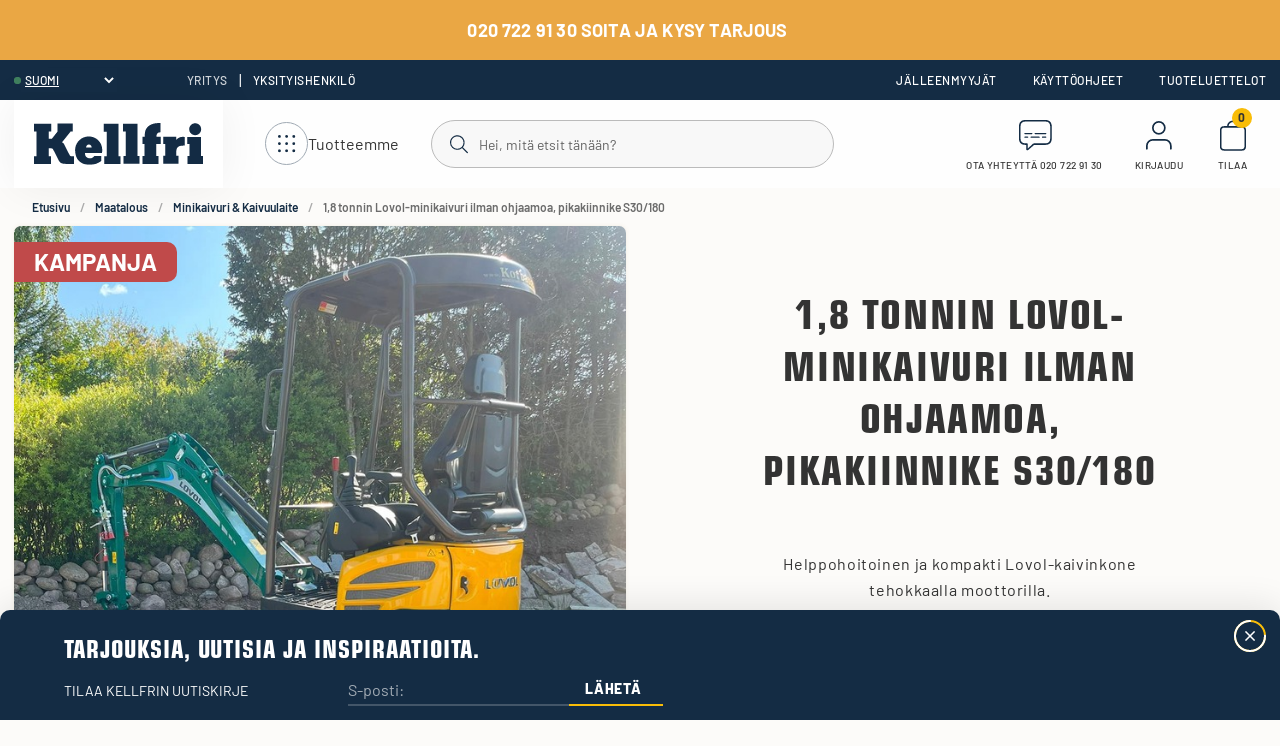

--- FILE ---
content_type: text/html; charset=utf-8
request_url: https://www.kellfri.fi/maatalous/minikaivuri/40-fr18e2-u-200-1-8-tonnin-lovol-minikaivuri-ilman-ohjaamoa-stage-v
body_size: 56340
content:
<!DOCTYPE html>
<html lang="fi">
<head>
    
<meta charset="utf-8" />
<meta name="viewport" content="width=device-width, initial-scale=1.0" />
<title>Kaivinkone ilman ohjaamoa | Minikaivuri Lovol | Kellfri </title>
<link rel="stylesheet" type="text/css" href="/ui/css/kellfri.min.css?v=3CECVx7UCsLUvwW56q2h5-RZ9a3Jowqpbae0nwIM3CY" />
    <link rel="apple-touch-icon" href="/storage/0713512506ECB7DEC70E919CF5ED6BD25E370A13E89F0CD8E71D2F6CE7D4DB91/6e9055c6d0f4473e90b4aba8f5049036/41-43-1-png.Png/media/dd502a35481d4ed6b5601fdb98de15e4/favicon.png" type="" />
    <link rel="icon" href="/storage/0713512506ECB7DEC70E919CF5ED6BD25E370A13E89F0CD8E71D2F6CE7D4DB91/6e9055c6d0f4473e90b4aba8f5049036/41-43-1-png.Png/media/dd502a35481d4ed6b5601fdb98de15e4/favicon.png" type="image/png" />
    <link rel="icon" href="/storage/0713512506ECB7DEC70E919CF5ED6BD25E370A13E89F0CD8E71D2F6CE7D4DB91/6e9055c6d0f4473e90b4aba8f5049036/41-43-1-png.Png/media/dd502a35481d4ed6b5601fdb98de15e4/favicon.png" type="image/png" />
    <link rel="icon" href="/storage/2B039F12B1E900B4BEF569045A24E57FF02898102A5D037A1EE7CC2245EEBECA/6e9055c6d0f4473e90b4aba8f5049036/31-32-1-png.Png/media/dd502a35481d4ed6b5601fdb98de15e4/favicon.png" type="image/png" />
    <link rel="icon" href="/storage/4CFE444030CEF5954FC538902472F6EE8BC65C30D9046E7013A7CEE09AEE5A2E/6e9055c6d0f4473e90b4aba8f5049036/15-16-1-png.Png/media/dd502a35481d4ed6b5601fdb98de15e4/favicon.png" type="image/png" />
    <link rel="shortcut icon" href="/storage/3B01257E8989812F62EC00E12D7C5DF610BE270D891AC2182CC1A2E7B96D2669/6e9055c6d0f4473e90b4aba8f5049036/15-16-1-png.Icon/media/dd502a35481d4ed6b5601fdb98de15e4/favicon.ico" type="" />
    <meta name="description" content="Toimintavarma Lovol-kaivinkone, jota on helppo ajaa. Osta minikaivuri Kellfrilt&#xE4;. &#x2713; Edulliset tuotteet &#x2713; Hyv&#xE4; palvelu &#x2713; Nopea toimitus" />

    <link rel="canonical" href="https://www.kellfri.fi/maatalous/minikaivuri/40-fr18e2-u-200-1-8-tonnin-lovol-minikaivuri-ilman-ohjaamoa-stage-v" />

    <meta name="robots" content="index,follow" />


    <meta property="og:title" content="Kaivinkone ilman ohjaamoa | Minikaivuri Lovol | Kellfri" />
    <meta property="og:type" content="website" />
            <meta property="og:image" content="https://www.kellfri.fi/storage/C16293C90D8FE5553A33F8A790754DE289D95CFDDE6C6ECB58F1A0F11157FAFC/ff8657ca954f4762a3ac12ab793d62b9/jpg/media/8bb5a07d04ab49f89ecf9ac1b8f27296/40-FR18E2-U.200%20Warranty%2036.jpg" />
                <meta property="og:image:secure_url" content="https://www.kellfri.fi/storage/C16293C90D8FE5553A33F8A790754DE289D95CFDDE6C6ECB58F1A0F11157FAFC/ff8657ca954f4762a3ac12ab793d62b9/jpg/media/8bb5a07d04ab49f89ecf9ac1b8f27296/40-FR18E2-U.200%20Warranty%2036.jpg" />
                <meta property="og:image:width" content="1200" />
                <meta property="og:image:height" content="1200" />
                <meta property="og:image:type" content="image/jpeg" />
            <meta property="og:image" content="https://www.kellfri.fi/storage/6959FDEFFF66D2D6DA624D3849A37F9867BED5613642C8E54F66817DFA6ED1EB/346402ad3d064acf9e5e964fda8031a4/jpg/media/b6797195deea489e8fb6cbf728808b4c/40-FR18E2%20Minigr%C3%A4vare%20Lovol%2003.jpg" />
                <meta property="og:image:secure_url" content="https://www.kellfri.fi/storage/6959FDEFFF66D2D6DA624D3849A37F9867BED5613642C8E54F66817DFA6ED1EB/346402ad3d064acf9e5e964fda8031a4/jpg/media/b6797195deea489e8fb6cbf728808b4c/40-FR18E2%20Minigr%C3%A4vare%20Lovol%2003.jpg" />
                <meta property="og:image:width" content="1200" />
                <meta property="og:image:height" content="1200" />
                <meta property="og:image:type" content="image/jpeg" />
            <meta property="og:image" content="https://www.kellfri.fi/storage/1DF3AC4FC8AD23324FD8B9A7EA6E9C13F6BCB3A8790676B72AC33F33316B7FDB/3a64908db9a24be68216bea44d13ebf9/jpg/media/1401665636724e31bd6d448704764119/40-FR18E2%20Minigr%C3%A4vare%20Lovol%2008.jpg" />
                <meta property="og:image:secure_url" content="https://www.kellfri.fi/storage/1DF3AC4FC8AD23324FD8B9A7EA6E9C13F6BCB3A8790676B72AC33F33316B7FDB/3a64908db9a24be68216bea44d13ebf9/jpg/media/1401665636724e31bd6d448704764119/40-FR18E2%20Minigr%C3%A4vare%20Lovol%2008.jpg" />
                <meta property="og:image:width" content="1200" />
                <meta property="og:image:height" content="1200" />
                <meta property="og:image:type" content="image/jpeg" />
            <meta property="og:image" content="https://www.kellfri.fi/storage/DDAD94A4C6229AA9BCC5B4C2F1AA3FB173C82178A3624261C127E4D5CB43D77A/70becf6447a14acea1ef2f8e97f4a490/jpg/media/e50d31dd67754e62a74a6e4d17632f53/40-FR18E2%20Minigr%C3%A4vare%20Lovol%2007.jpg" />
                <meta property="og:image:secure_url" content="https://www.kellfri.fi/storage/DDAD94A4C6229AA9BCC5B4C2F1AA3FB173C82178A3624261C127E4D5CB43D77A/70becf6447a14acea1ef2f8e97f4a490/jpg/media/e50d31dd67754e62a74a6e4d17632f53/40-FR18E2%20Minigr%C3%A4vare%20Lovol%2007.jpg" />
                <meta property="og:image:width" content="1200" />
                <meta property="og:image:height" content="1200" />
                <meta property="og:image:type" content="image/jpeg" />
            <meta property="og:image" content="https://www.kellfri.fi/storage/31F4275B38DD5CDB76B6F7468991BE808A7DD38513D7B828FB82FDAFAB2DA8CC/38978498fd2c42b794b0039148148ecd/jpg/media/8c950034a9b142ec890ad0d6ed4cd163/40-FR18E2%20Minigr%C3%A4vare%20Lovol%2009.jpg" />
                <meta property="og:image:secure_url" content="https://www.kellfri.fi/storage/31F4275B38DD5CDB76B6F7468991BE808A7DD38513D7B828FB82FDAFAB2DA8CC/38978498fd2c42b794b0039148148ecd/jpg/media/8c950034a9b142ec890ad0d6ed4cd163/40-FR18E2%20Minigr%C3%A4vare%20Lovol%2009.jpg" />
                <meta property="og:image:width" content="1200" />
                <meta property="og:image:height" content="1200" />
                <meta property="og:image:type" content="image/jpeg" />
            <meta property="og:image" content="https://www.kellfri.fi/storage/9DF899F74C99D99502FB07F3F7D584507A40E1666097FB28B46640455E884E60/2806a6e9a82a40ba8998378282dca50d/jpg/media/668254e829164abaa0c427f06785fc33/40-FR18E2%20Minigr%C3%A4vare%20Lovol%2004.jpg" />
                <meta property="og:image:secure_url" content="https://www.kellfri.fi/storage/9DF899F74C99D99502FB07F3F7D584507A40E1666097FB28B46640455E884E60/2806a6e9a82a40ba8998378282dca50d/jpg/media/668254e829164abaa0c427f06785fc33/40-FR18E2%20Minigr%C3%A4vare%20Lovol%2004.jpg" />
                <meta property="og:image:width" content="1200" />
                <meta property="og:image:height" content="1200" />
                <meta property="og:image:type" content="image/jpeg" />
            <meta property="og:image" content="https://www.kellfri.fi/storage/B5ABBB5152BACD5DB17707DC86EDE148F249D4AD89013C965EA533CBF94788C9/3227effed97241de8e3e002f2e3e77be/jpg/media/e44748cbe9124fbe9c760391d6760333/40-FR18E2%20Minigr%C3%A4vare%20Lovol%2005.jpg" />
                <meta property="og:image:secure_url" content="https://www.kellfri.fi/storage/B5ABBB5152BACD5DB17707DC86EDE148F249D4AD89013C965EA533CBF94788C9/3227effed97241de8e3e002f2e3e77be/jpg/media/e44748cbe9124fbe9c760391d6760333/40-FR18E2%20Minigr%C3%A4vare%20Lovol%2005.jpg" />
                <meta property="og:image:width" content="1200" />
                <meta property="og:image:height" content="1200" />
                <meta property="og:image:type" content="image/jpeg" />
            <meta property="og:image" content="https://www.kellfri.fi/storage/F1AC4BCB152EBF7627B3B08EB94FA5BD28947382F20729A8E47CC738473EDEC3/4e5460f77c2a4aaba766bef8ac03be1b/jpg/media/b2d5dd4f9fd244e5b0da2e7e77f281a3/40-FR18E2%20Minigr%C3%A4vare%20Lovol%2006.jpg" />
                <meta property="og:image:secure_url" content="https://www.kellfri.fi/storage/F1AC4BCB152EBF7627B3B08EB94FA5BD28947382F20729A8E47CC738473EDEC3/4e5460f77c2a4aaba766bef8ac03be1b/jpg/media/b2d5dd4f9fd244e5b0da2e7e77f281a3/40-FR18E2%20Minigr%C3%A4vare%20Lovol%2006.jpg" />
                <meta property="og:image:width" content="1200" />
                <meta property="og:image:height" content="1200" />
                <meta property="og:image:type" content="image/jpeg" />
            <meta property="og:image" content="https://www.kellfri.fi/storage/7AAEC950D675CEA37198092D2F834434499F3A8DE9C9730D07F995B75E74B964/5da375cb66f845ce9e81aac5af4ac1b3/jpg/media/adfa0c7e276b475a874e4a910eaf0c91/40-FR18E2%20Minigr%C3%A4vare%20Lovol%2073.jpg" />
                <meta property="og:image:secure_url" content="https://www.kellfri.fi/storage/7AAEC950D675CEA37198092D2F834434499F3A8DE9C9730D07F995B75E74B964/5da375cb66f845ce9e81aac5af4ac1b3/jpg/media/adfa0c7e276b475a874e4a910eaf0c91/40-FR18E2%20Minigr%C3%A4vare%20Lovol%2073.jpg" />
                <meta property="og:image:width" content="1200" />
                <meta property="og:image:height" content="1200" />
                <meta property="og:image:type" content="image/jpeg" />
            <meta property="og:image" content="https://www.kellfri.fi/storage/A4CDA2F5E1501D98F83F6DAC0E31969540B5F078D522571FCCFEB9171C7962B0/47f98688f54f4ed7aa221c51e07dc570/jpg/media/0934ab139da943d2a2e1fc4e2deab24f/40-FR18E2%20Minigr%C3%A4vare%20Lovol%2066.jpg" />
                <meta property="og:image:secure_url" content="https://www.kellfri.fi/storage/A4CDA2F5E1501D98F83F6DAC0E31969540B5F078D522571FCCFEB9171C7962B0/47f98688f54f4ed7aa221c51e07dc570/jpg/media/0934ab139da943d2a2e1fc4e2deab24f/40-FR18E2%20Minigr%C3%A4vare%20Lovol%2066.jpg" />
                <meta property="og:image:width" content="1200" />
                <meta property="og:image:height" content="1200" />
                <meta property="og:image:type" content="image/jpeg" />
            <meta property="og:image" content="https://www.kellfri.fi/storage/91222718FFB697C8F4FC1EF54708386A14BD70C9B1F614F07C1D31BF29015287/3a52aa9cb35d49bda81b701758914bda/jpg/media/c150cf824767417ab3f8d9ce83547828/40-FR18E2%20Minigr%C3%A4vare%20Lovol%2067.jpg" />
                <meta property="og:image:secure_url" content="https://www.kellfri.fi/storage/91222718FFB697C8F4FC1EF54708386A14BD70C9B1F614F07C1D31BF29015287/3a52aa9cb35d49bda81b701758914bda/jpg/media/c150cf824767417ab3f8d9ce83547828/40-FR18E2%20Minigr%C3%A4vare%20Lovol%2067.jpg" />
                <meta property="og:image:width" content="1200" />
                <meta property="og:image:height" content="1200" />
                <meta property="og:image:type" content="image/jpeg" />
            <meta property="og:image" content="https://www.kellfri.fi/storage/8D20B02D514544B58D37B3DB3A6ABAE05F7D901435B7E83646424BDFC14842F1/9c49119997204bd38217cdc244629160/jpg/media/fb90c069bc04482bb57d12d25eb0ccc3/40-FR18E2%20Minigr%C3%A4vare%20Lovol%2069.jpg" />
                <meta property="og:image:secure_url" content="https://www.kellfri.fi/storage/8D20B02D514544B58D37B3DB3A6ABAE05F7D901435B7E83646424BDFC14842F1/9c49119997204bd38217cdc244629160/jpg/media/fb90c069bc04482bb57d12d25eb0ccc3/40-FR18E2%20Minigr%C3%A4vare%20Lovol%2069.jpg" />
                <meta property="og:image:width" content="1200" />
                <meta property="og:image:height" content="1200" />
                <meta property="og:image:type" content="image/jpeg" />
            <meta property="og:image" content="https://www.kellfri.fi/storage/6348965632B76BF496A4FE81350EE0AAB28CCB7C2F29AC89C89D249DDF840CD6/58ddd5cb927f4c778eeebc91732d2045/jpg/media/e2c8bdfe65a046389400a30b9c0d0152/40-FR18E2%20Minigr%C3%A4vare%20Lovol%2011.jpg" />
                <meta property="og:image:secure_url" content="https://www.kellfri.fi/storage/6348965632B76BF496A4FE81350EE0AAB28CCB7C2F29AC89C89D249DDF840CD6/58ddd5cb927f4c778eeebc91732d2045/jpg/media/e2c8bdfe65a046389400a30b9c0d0152/40-FR18E2%20Minigr%C3%A4vare%20Lovol%2011.jpg" />
                <meta property="og:image:width" content="1200" />
                <meta property="og:image:height" content="1200" />
                <meta property="og:image:type" content="image/jpeg" />
            <meta property="og:image" content="https://www.kellfri.fi/storage/B74C29CDEDF5CDEEA2386AC9C18142AF55409800505DB136CA65DCF8653B0C10/e54366a40e594b0ab85519ccb6aa2022/jpg/media/28ff8876a61e4fc4bdce369f0569c8ca/40-FR18E2%20Minigr%C3%A4vare%20Lovol%2012.jpg" />
                <meta property="og:image:secure_url" content="https://www.kellfri.fi/storage/B74C29CDEDF5CDEEA2386AC9C18142AF55409800505DB136CA65DCF8653B0C10/e54366a40e594b0ab85519ccb6aa2022/jpg/media/28ff8876a61e4fc4bdce369f0569c8ca/40-FR18E2%20Minigr%C3%A4vare%20Lovol%2012.jpg" />
                <meta property="og:image:width" content="1200" />
                <meta property="og:image:height" content="1200" />
                <meta property="og:image:type" content="image/jpeg" />
            <meta property="og:image" content="https://www.kellfri.fi/storage/630FC2A7EF37BA52594404DDC0C8656ED619200DD7E441D991C35825039A8FF5/d661d2483c70413a9437c11fb9c760c9/jpg/media/9e275af914fd406fa700a302c0923027/40-FR18E2%20Minigr%C3%A4vare%20Lovol%2013.jpg" />
                <meta property="og:image:secure_url" content="https://www.kellfri.fi/storage/630FC2A7EF37BA52594404DDC0C8656ED619200DD7E441D991C35825039A8FF5/d661d2483c70413a9437c11fb9c760c9/jpg/media/9e275af914fd406fa700a302c0923027/40-FR18E2%20Minigr%C3%A4vare%20Lovol%2013.jpg" />
                <meta property="og:image:width" content="1200" />
                <meta property="og:image:height" content="1200" />
                <meta property="og:image:type" content="image/jpeg" />
            <meta property="og:image" content="https://www.kellfri.fi/storage/EC3A4F61D00CEC5434F044E9BF9FF62ACD777EF9F6844BB644A6A0B476FA78E1/1738cc32ce9f46f9baa68ba42c48953e/jpg/media/e1c4bf24f7d24e75989da7756124185e/40-FR18E2%20Minigr%C3%A4vare%20Lovol%2014.jpg" />
                <meta property="og:image:secure_url" content="https://www.kellfri.fi/storage/EC3A4F61D00CEC5434F044E9BF9FF62ACD777EF9F6844BB644A6A0B476FA78E1/1738cc32ce9f46f9baa68ba42c48953e/jpg/media/e1c4bf24f7d24e75989da7756124185e/40-FR18E2%20Minigr%C3%A4vare%20Lovol%2014.jpg" />
                <meta property="og:image:width" content="1200" />
                <meta property="og:image:height" content="1200" />
                <meta property="og:image:type" content="image/jpeg" />
            <meta property="og:image" content="https://www.kellfri.fi/storage/1B15C91366CD995E9A75D957F0707CECF0A31602FA0A5D06AB36BCA218066061/54c2fe8347c94448b1f644419ae3c1cc/jpg/media/dade63f9467d4f728ab7dadc90d8c24b/40-FR18E2%20Minigr%C3%A4vare%20Lovol%2015.jpg" />
                <meta property="og:image:secure_url" content="https://www.kellfri.fi/storage/1B15C91366CD995E9A75D957F0707CECF0A31602FA0A5D06AB36BCA218066061/54c2fe8347c94448b1f644419ae3c1cc/jpg/media/dade63f9467d4f728ab7dadc90d8c24b/40-FR18E2%20Minigr%C3%A4vare%20Lovol%2015.jpg" />
                <meta property="og:image:width" content="1200" />
                <meta property="og:image:height" content="1200" />
                <meta property="og:image:type" content="image/jpeg" />
            <meta property="og:image" content="https://www.kellfri.fi/storage/9A46E1597871EA53EBFB65CB868B32812D0C1DE97962957C256125BCC63BBBD4/480d9f20e2a740cebbc3621d99b0d1a9/jpg/media/83fd9da12b5944edb122b95a6da687bf/40-FR18E2%20Minigr%C3%A4vare%20Lovol%2016.jpg" />
                <meta property="og:image:secure_url" content="https://www.kellfri.fi/storage/9A46E1597871EA53EBFB65CB868B32812D0C1DE97962957C256125BCC63BBBD4/480d9f20e2a740cebbc3621d99b0d1a9/jpg/media/83fd9da12b5944edb122b95a6da687bf/40-FR18E2%20Minigr%C3%A4vare%20Lovol%2016.jpg" />
                <meta property="og:image:width" content="1200" />
                <meta property="og:image:height" content="1200" />
                <meta property="og:image:type" content="image/jpeg" />
            <meta property="og:image" content="https://www.kellfri.fi/storage/1E949578F63F907F036D2FA99B8B484B3DB596995203DCE10F875CC6571DC7CD/3926c79b859143c8a87fe60dee5596f6/jpg/media/f009228d92c944ed95da69c58342b46f/40-FR18E2%20Minigr%C3%A4vare%20Lovol%2032.jpg" />
                <meta property="og:image:secure_url" content="https://www.kellfri.fi/storage/1E949578F63F907F036D2FA99B8B484B3DB596995203DCE10F875CC6571DC7CD/3926c79b859143c8a87fe60dee5596f6/jpg/media/f009228d92c944ed95da69c58342b46f/40-FR18E2%20Minigr%C3%A4vare%20Lovol%2032.jpg" />
                <meta property="og:image:width" content="1200" />
                <meta property="og:image:height" content="1200" />
                <meta property="og:image:type" content="image/jpeg" />
            <meta property="og:image" content="https://www.kellfri.fi/storage/FFF47602E9289CD3E4133FEA9DB83917A473AC64822F4A28F162E1D3CEA55573/b3d30bdc392740bea01708837510fc1d/jpg/media/979a4a754c4f4107a3525ef9c73ca1cb/40-FR18E2%20Minigr%C3%A4vare%20Lovol%2017.jpg" />
                <meta property="og:image:secure_url" content="https://www.kellfri.fi/storage/FFF47602E9289CD3E4133FEA9DB83917A473AC64822F4A28F162E1D3CEA55573/b3d30bdc392740bea01708837510fc1d/jpg/media/979a4a754c4f4107a3525ef9c73ca1cb/40-FR18E2%20Minigr%C3%A4vare%20Lovol%2017.jpg" />
                <meta property="og:image:width" content="1200" />
                <meta property="og:image:height" content="1200" />
                <meta property="og:image:type" content="image/jpeg" />
            <meta property="og:image" content="https://www.kellfri.fi/storage/DD089F984DE685E19AB27D8D9EFC0AA1FB386F947701187AD531C3617EAA3328/100511f2dc73470eac9f47eb5a667564/jpg/media/0f01b01c53884e7e873f5b1206a4d505/40-FR18E2%20Minigr%C3%A4vare%20Lovol%2051.jpg" />
                <meta property="og:image:secure_url" content="https://www.kellfri.fi/storage/DD089F984DE685E19AB27D8D9EFC0AA1FB386F947701187AD531C3617EAA3328/100511f2dc73470eac9f47eb5a667564/jpg/media/0f01b01c53884e7e873f5b1206a4d505/40-FR18E2%20Minigr%C3%A4vare%20Lovol%2051.jpg" />
                <meta property="og:image:width" content="1200" />
                <meta property="og:image:height" content="1200" />
                <meta property="og:image:type" content="image/jpeg" />
            <meta property="og:image" content="https://www.kellfri.fi/storage/F20A38068D75555DA62BD1E3CB36DFC015DB54E340E89978BF4F05E4DC738514/4d43f5157e264dd3aacb489d604f0c78/jpg/media/b2364f50d7414ef089c1dae1889a5526/40-FR18E2%20Minigr%C3%A4vare%20Lovol%2018.jpg" />
                <meta property="og:image:secure_url" content="https://www.kellfri.fi/storage/F20A38068D75555DA62BD1E3CB36DFC015DB54E340E89978BF4F05E4DC738514/4d43f5157e264dd3aacb489d604f0c78/jpg/media/b2364f50d7414ef089c1dae1889a5526/40-FR18E2%20Minigr%C3%A4vare%20Lovol%2018.jpg" />
                <meta property="og:image:width" content="1200" />
                <meta property="og:image:height" content="1200" />
                <meta property="og:image:type" content="image/jpeg" />
            <meta property="og:image" content="https://www.kellfri.fi/storage/C56B3E379720AE93C84E1FDD13782551C3C61EAE778F472AD73151055DC22A25/9258e3f3259943079ef2a8df5f0b6ea4/jpg/media/73a682c14d9749ae9be518cfa7db407b/40-FR18E2%20Minigr%C3%A4vare%20Lovol%2053.jpg" />
                <meta property="og:image:secure_url" content="https://www.kellfri.fi/storage/C56B3E379720AE93C84E1FDD13782551C3C61EAE778F472AD73151055DC22A25/9258e3f3259943079ef2a8df5f0b6ea4/jpg/media/73a682c14d9749ae9be518cfa7db407b/40-FR18E2%20Minigr%C3%A4vare%20Lovol%2053.jpg" />
                <meta property="og:image:width" content="1200" />
                <meta property="og:image:height" content="1200" />
                <meta property="og:image:type" content="image/jpeg" />
            <meta property="og:image" content="https://www.kellfri.fi/storage/533ECCDC2A48D74B581BD2C8D14CED322774D15B1F4F5866F57131357565D8EA/19dcf0d84d4f418b9b44ef4c099e63a0/jpg/media/9f8a82bd97874ebab5d91d477abcf41d/40-FR18E2%20Minigr%C3%A4vare%20Lovol%2038.jpg" />
                <meta property="og:image:secure_url" content="https://www.kellfri.fi/storage/533ECCDC2A48D74B581BD2C8D14CED322774D15B1F4F5866F57131357565D8EA/19dcf0d84d4f418b9b44ef4c099e63a0/jpg/media/9f8a82bd97874ebab5d91d477abcf41d/40-FR18E2%20Minigr%C3%A4vare%20Lovol%2038.jpg" />
                <meta property="og:image:width" content="1200" />
                <meta property="og:image:height" content="1200" />
                <meta property="og:image:type" content="image/jpeg" />
            <meta property="og:image" content="https://www.kellfri.fi/storage/4348EE77BD8E5F0BCE1E4C22A747F60A8041A95A9458411165A93C1D7083A44E/8d9a3c0de6e64466a5a24a4fbf759ea7/jpg/media/f8b6d02f4ed24118a16df64616b3bd04/40-FR18E2%20Minigr%C3%A4vare%20Lovol%2052.jpg" />
                <meta property="og:image:secure_url" content="https://www.kellfri.fi/storage/4348EE77BD8E5F0BCE1E4C22A747F60A8041A95A9458411165A93C1D7083A44E/8d9a3c0de6e64466a5a24a4fbf759ea7/jpg/media/f8b6d02f4ed24118a16df64616b3bd04/40-FR18E2%20Minigr%C3%A4vare%20Lovol%2052.jpg" />
                <meta property="og:image:width" content="1200" />
                <meta property="og:image:height" content="1200" />
                <meta property="og:image:type" content="image/jpeg" />
            <meta property="og:image" content="https://www.kellfri.fi/storage/4181DFA6C196641EF7C3D62D8EA80A7D7AABDB72701F08F8347C0137C89C8962/b379291a7e5d4d329540a351aec3120f/jpg/media/4a8c77296431452ab32336f2ac254f3c/40-FR18E2%20Minigr%C3%A4vare%20Lovol%2019.jpg" />
                <meta property="og:image:secure_url" content="https://www.kellfri.fi/storage/4181DFA6C196641EF7C3D62D8EA80A7D7AABDB72701F08F8347C0137C89C8962/b379291a7e5d4d329540a351aec3120f/jpg/media/4a8c77296431452ab32336f2ac254f3c/40-FR18E2%20Minigr%C3%A4vare%20Lovol%2019.jpg" />
                <meta property="og:image:width" content="1200" />
                <meta property="og:image:height" content="1200" />
                <meta property="og:image:type" content="image/jpeg" />
            <meta property="og:image" content="https://www.kellfri.fi/storage/9BBECEC8F354495FEFAC9942D862226EDB8CE21414DB005C10A950CBA9D5D5A0/ba157ae017e642f8aa74ce2bc31a5441/jpg/media/16981223d085443dbe90f1dfb0fb5af9/40-FR18E2%20Minigr%C3%A4vare%20Lovol%2020.jpg" />
                <meta property="og:image:secure_url" content="https://www.kellfri.fi/storage/9BBECEC8F354495FEFAC9942D862226EDB8CE21414DB005C10A950CBA9D5D5A0/ba157ae017e642f8aa74ce2bc31a5441/jpg/media/16981223d085443dbe90f1dfb0fb5af9/40-FR18E2%20Minigr%C3%A4vare%20Lovol%2020.jpg" />
                <meta property="og:image:width" content="1200" />
                <meta property="og:image:height" content="1200" />
                <meta property="og:image:type" content="image/jpeg" />
            <meta property="og:image" content="https://www.kellfri.fi/storage/7E8DD78BEDF103308746DD11FD60FCA9120BAE00BABE3863513680FB6289154E/23c4fea5c48d46afbf68722a830b72fa/jpg/media/b4f937b96b9445debefd7b85aacb1cee/40-FR18E2%20Minigr%C3%A4vare%20Lovol%2021.jpg" />
                <meta property="og:image:secure_url" content="https://www.kellfri.fi/storage/7E8DD78BEDF103308746DD11FD60FCA9120BAE00BABE3863513680FB6289154E/23c4fea5c48d46afbf68722a830b72fa/jpg/media/b4f937b96b9445debefd7b85aacb1cee/40-FR18E2%20Minigr%C3%A4vare%20Lovol%2021.jpg" />
                <meta property="og:image:width" content="1200" />
                <meta property="og:image:height" content="1200" />
                <meta property="og:image:type" content="image/jpeg" />
            <meta property="og:image" content="https://www.kellfri.fi/storage/A0DBBB2CF2E171842367AA278B673D59EC223D76BA9E9CD8B8FABE9B06D3B3BF/e4457b3948704a32a16ec5622a9a019d/jpg/media/363d83862d2347a88b5fa829d65d97c9/40-FR18E2%20Minigr%C3%A4vare%20Lovol%2022.jpg" />
                <meta property="og:image:secure_url" content="https://www.kellfri.fi/storage/A0DBBB2CF2E171842367AA278B673D59EC223D76BA9E9CD8B8FABE9B06D3B3BF/e4457b3948704a32a16ec5622a9a019d/jpg/media/363d83862d2347a88b5fa829d65d97c9/40-FR18E2%20Minigr%C3%A4vare%20Lovol%2022.jpg" />
                <meta property="og:image:width" content="1200" />
                <meta property="og:image:height" content="1200" />
                <meta property="og:image:type" content="image/jpeg" />
            <meta property="og:image" content="https://www.kellfri.fi/storage/1C356ACD608A8C340826E88539630F1168C0164810835C452826E65E0080AA8D/c277bcaeb2d340618e6a79911399d6c3/jpg/media/bc3bdd566a80459b9bd3a8aa3786b6de/40-FR18E2%20Minigr%C3%A4vare%20Lovol%2023.jpg" />
                <meta property="og:image:secure_url" content="https://www.kellfri.fi/storage/1C356ACD608A8C340826E88539630F1168C0164810835C452826E65E0080AA8D/c277bcaeb2d340618e6a79911399d6c3/jpg/media/bc3bdd566a80459b9bd3a8aa3786b6de/40-FR18E2%20Minigr%C3%A4vare%20Lovol%2023.jpg" />
                <meta property="og:image:width" content="1200" />
                <meta property="og:image:height" content="1200" />
                <meta property="og:image:type" content="image/jpeg" />
            <meta property="og:image" content="https://www.kellfri.fi/storage/2A842191D450FE7E4C70CF94E570A1394399B461EDABA55655202EE07E5E3135/00421a3253294faeb541d6fd974eb7e5/jpg/media/3a2ff355a7474c738086b7fb1065fcc8/40-FR18E2%20Minigr%C3%A4vare%20Lovol%2024.jpg" />
                <meta property="og:image:secure_url" content="https://www.kellfri.fi/storage/2A842191D450FE7E4C70CF94E570A1394399B461EDABA55655202EE07E5E3135/00421a3253294faeb541d6fd974eb7e5/jpg/media/3a2ff355a7474c738086b7fb1065fcc8/40-FR18E2%20Minigr%C3%A4vare%20Lovol%2024.jpg" />
                <meta property="og:image:width" content="1200" />
                <meta property="og:image:height" content="1200" />
                <meta property="og:image:type" content="image/jpeg" />
            <meta property="og:image" content="https://www.kellfri.fi/storage/FE0A1BF665BB75C43D33AD6A27BF8C32BE262A172B8B351E41C0463168802567/98bf817a903642989149a4628639fba3/jpg/media/b64651a24f9a4cafa318e5ad850858a9/40-FR18E2%20Minigr%C3%A4vare%20Lovol%2025.jpg" />
                <meta property="og:image:secure_url" content="https://www.kellfri.fi/storage/FE0A1BF665BB75C43D33AD6A27BF8C32BE262A172B8B351E41C0463168802567/98bf817a903642989149a4628639fba3/jpg/media/b64651a24f9a4cafa318e5ad850858a9/40-FR18E2%20Minigr%C3%A4vare%20Lovol%2025.jpg" />
                <meta property="og:image:width" content="1200" />
                <meta property="og:image:height" content="1200" />
                <meta property="og:image:type" content="image/jpeg" />
            <meta property="og:image" content="https://www.kellfri.fi/storage/8BB3EB27D975EBDF5A808DF8DD7B0D3A01E49D7B93391EEACAB1645E597152E3/85a2eaa6bd1a4ee6b2664393876639a9/jpg/media/e7b3c3562b0647ea99dd0133c76a63ae/40-FR18E2%20Minigr%C3%A4vare%20Lovol%2026.jpg" />
                <meta property="og:image:secure_url" content="https://www.kellfri.fi/storage/8BB3EB27D975EBDF5A808DF8DD7B0D3A01E49D7B93391EEACAB1645E597152E3/85a2eaa6bd1a4ee6b2664393876639a9/jpg/media/e7b3c3562b0647ea99dd0133c76a63ae/40-FR18E2%20Minigr%C3%A4vare%20Lovol%2026.jpg" />
                <meta property="og:image:width" content="1200" />
                <meta property="og:image:height" content="1200" />
                <meta property="og:image:type" content="image/jpeg" />
            <meta property="og:image" content="https://www.kellfri.fi/storage/716E5E50433CDA8BFDC7C9FD66867F011E8313E39AA281E2B17717B2428EA2DF/03ddb396f71d4c76b7e7218bd8cad51c/jpg/media/ecaff23f5665488bba470b870ea6904e/40-FR18E2%20Minigr%C3%A4vare%20Lovol%2027.jpg" />
                <meta property="og:image:secure_url" content="https://www.kellfri.fi/storage/716E5E50433CDA8BFDC7C9FD66867F011E8313E39AA281E2B17717B2428EA2DF/03ddb396f71d4c76b7e7218bd8cad51c/jpg/media/ecaff23f5665488bba470b870ea6904e/40-FR18E2%20Minigr%C3%A4vare%20Lovol%2027.jpg" />
                <meta property="og:image:width" content="1200" />
                <meta property="og:image:height" content="1200" />
                <meta property="og:image:type" content="image/jpeg" />
            <meta property="og:image" content="https://www.kellfri.fi/storage/BF7B5719A38DC458BDC49CF67D1155CF1E9CC03A2A056BE1977D4F19EAC22D59/7f56d9dbc9ff4dd0be6b82fbc1fec68f/jpg/media/24160693ba644cf8a5c25f5397f384dd/40-FR18E2%20Minigr%C3%A4vare%20Lovol%2028.jpg" />
                <meta property="og:image:secure_url" content="https://www.kellfri.fi/storage/BF7B5719A38DC458BDC49CF67D1155CF1E9CC03A2A056BE1977D4F19EAC22D59/7f56d9dbc9ff4dd0be6b82fbc1fec68f/jpg/media/24160693ba644cf8a5c25f5397f384dd/40-FR18E2%20Minigr%C3%A4vare%20Lovol%2028.jpg" />
                <meta property="og:image:width" content="1200" />
                <meta property="og:image:height" content="1200" />
                <meta property="og:image:type" content="image/jpeg" />
            <meta property="og:image" content="https://www.kellfri.fi/storage/C59DD1F94C76CAC8E59CB20C3BC34908DFEA780BBA694A6B6C58243387A53FF1/0916605ce4cf44379c8008069259824b/jpg/media/c85cc30785f74745bac3e9054079d866/40-FR18E2%20Minigr%C3%A4vare%20Lovol%2029.jpg" />
                <meta property="og:image:secure_url" content="https://www.kellfri.fi/storage/C59DD1F94C76CAC8E59CB20C3BC34908DFEA780BBA694A6B6C58243387A53FF1/0916605ce4cf44379c8008069259824b/jpg/media/c85cc30785f74745bac3e9054079d866/40-FR18E2%20Minigr%C3%A4vare%20Lovol%2029.jpg" />
                <meta property="og:image:width" content="1200" />
                <meta property="og:image:height" content="1200" />
                <meta property="og:image:type" content="image/jpeg" />
            <meta property="og:image" content="https://www.kellfri.fi/storage/10C0E140F701CE182D345CF9E2275E5DFF410EEFFD781B0CE890E8EE78345BEF/0eff743583474065991ecba294bc57b7/jpg/media/11cb21b9b1d44e9f8a4178ca3839c2aa/40-FR18E2%20Minigr%C3%A4vare%20Lovol%2030.jpg" />
                <meta property="og:image:secure_url" content="https://www.kellfri.fi/storage/10C0E140F701CE182D345CF9E2275E5DFF410EEFFD781B0CE890E8EE78345BEF/0eff743583474065991ecba294bc57b7/jpg/media/11cb21b9b1d44e9f8a4178ca3839c2aa/40-FR18E2%20Minigr%C3%A4vare%20Lovol%2030.jpg" />
                <meta property="og:image:width" content="1200" />
                <meta property="og:image:height" content="1200" />
                <meta property="og:image:type" content="image/jpeg" />
            <meta property="og:image" content="https://www.kellfri.fi/storage/215853595BC3D7AC07CBFE3A38313DFB46BA5A40399D4F1D072E994A48BE4480/8b3baf3746d34bac83f8d735e0ffc8a4/jpg/media/788d33d5ddd84624935561569db6c127/40-FR18E2%20Minigr%C3%A4vare%20Lovol%2031.jpg" />
                <meta property="og:image:secure_url" content="https://www.kellfri.fi/storage/215853595BC3D7AC07CBFE3A38313DFB46BA5A40399D4F1D072E994A48BE4480/8b3baf3746d34bac83f8d735e0ffc8a4/jpg/media/788d33d5ddd84624935561569db6c127/40-FR18E2%20Minigr%C3%A4vare%20Lovol%2031.jpg" />
                <meta property="og:image:width" content="1200" />
                <meta property="og:image:height" content="1200" />
                <meta property="og:image:type" content="image/jpeg" />
            <meta property="og:image" content="https://www.kellfri.fi/storage/C8FB9A9A4D4C270F3771AEC6E14935AE2ABDD2515CD758B5DBA3574B11DD5727/791f76592e7b46b5ab71569ef4d6e669/jpg/media/213a4b1fc5a746af805ed0a3b48b82f8/40-FR18E2%20Minigr%C3%A4vare%20Lovol%2033.jpg" />
                <meta property="og:image:secure_url" content="https://www.kellfri.fi/storage/C8FB9A9A4D4C270F3771AEC6E14935AE2ABDD2515CD758B5DBA3574B11DD5727/791f76592e7b46b5ab71569ef4d6e669/jpg/media/213a4b1fc5a746af805ed0a3b48b82f8/40-FR18E2%20Minigr%C3%A4vare%20Lovol%2033.jpg" />
                <meta property="og:image:width" content="1200" />
                <meta property="og:image:height" content="1200" />
                <meta property="og:image:type" content="image/jpeg" />
            <meta property="og:image" content="https://www.kellfri.fi/storage/0EFA73157B27C2C5ABB114826E5E8836F6BC62C5FE85B937BAF517FC0E0AB14A/1690a4f570b347df8f92c9b6617d3adc/jpg/media/063fd38416f34b09ab23db62ce073b82/40-FR18E2%20Minigr%C3%A4vare%20Lovol%2034.jpg" />
                <meta property="og:image:secure_url" content="https://www.kellfri.fi/storage/0EFA73157B27C2C5ABB114826E5E8836F6BC62C5FE85B937BAF517FC0E0AB14A/1690a4f570b347df8f92c9b6617d3adc/jpg/media/063fd38416f34b09ab23db62ce073b82/40-FR18E2%20Minigr%C3%A4vare%20Lovol%2034.jpg" />
                <meta property="og:image:width" content="1200" />
                <meta property="og:image:height" content="1200" />
                <meta property="og:image:type" content="image/jpeg" />
            <meta property="og:image" content="https://www.kellfri.fi/storage/B20D95B6A81D997EFCCCA4C8CC2488623C5A667612C06C9568A05FB374CEF061/b7bafee765604888b152c2665472fa9d/jpg/media/df18f764c97a477c87a20d0bd60b44e6/40-FR18E2%20Minigr%C3%A4vare%20Lovol%2035.jpg" />
                <meta property="og:image:secure_url" content="https://www.kellfri.fi/storage/B20D95B6A81D997EFCCCA4C8CC2488623C5A667612C06C9568A05FB374CEF061/b7bafee765604888b152c2665472fa9d/jpg/media/df18f764c97a477c87a20d0bd60b44e6/40-FR18E2%20Minigr%C3%A4vare%20Lovol%2035.jpg" />
                <meta property="og:image:width" content="1200" />
                <meta property="og:image:height" content="1200" />
                <meta property="og:image:type" content="image/jpeg" />
            <meta property="og:image" content="https://www.kellfri.fi/storage/99D47A610A3B87F4D21632A9283FF974F100B58211DED6241BB9BA20BCCE0F33/1dd87fa123754e17b1d58e3d2f70d022/jpg/media/b279f2dd456745fa827b36dffc42452a/40-FR18E2%20Minigr%C3%A4vare%20Lovol%2036.jpg" />
                <meta property="og:image:secure_url" content="https://www.kellfri.fi/storage/99D47A610A3B87F4D21632A9283FF974F100B58211DED6241BB9BA20BCCE0F33/1dd87fa123754e17b1d58e3d2f70d022/jpg/media/b279f2dd456745fa827b36dffc42452a/40-FR18E2%20Minigr%C3%A4vare%20Lovol%2036.jpg" />
                <meta property="og:image:width" content="1200" />
                <meta property="og:image:height" content="1200" />
                <meta property="og:image:type" content="image/jpeg" />
            <meta property="og:image" content="https://www.kellfri.fi/storage/43DB8015D2EFAE96F4CEAB0322B5D788DFA9C0B8CF7907DE3BA877AB0CED6DBE/ecf272e2eae14ec19ec82767086e72b9/jpg/media/03534cfa42a54b348df9c48db81bc3a9/40-FR18E2%20Minigr%C3%A4vare%20Lovol%2049.jpg" />
                <meta property="og:image:secure_url" content="https://www.kellfri.fi/storage/43DB8015D2EFAE96F4CEAB0322B5D788DFA9C0B8CF7907DE3BA877AB0CED6DBE/ecf272e2eae14ec19ec82767086e72b9/jpg/media/03534cfa42a54b348df9c48db81bc3a9/40-FR18E2%20Minigr%C3%A4vare%20Lovol%2049.jpg" />
                <meta property="og:image:width" content="1200" />
                <meta property="og:image:height" content="1200" />
                <meta property="og:image:type" content="image/jpeg" />
            <meta property="og:image" content="https://www.kellfri.fi/storage/FFB255A5AA2B4BCE33984632052218689C9C8ABBDA37AAF6AF65AEE567D6473C/83271faec41e49d4b7efd61d557813f9/jpg/media/d0a1f95a091347b997e5ea216ab0dd01/40-FR18E2%20Minigr%C3%A4vare%20Lovol%2050.jpg" />
                <meta property="og:image:secure_url" content="https://www.kellfri.fi/storage/FFB255A5AA2B4BCE33984632052218689C9C8ABBDA37AAF6AF65AEE567D6473C/83271faec41e49d4b7efd61d557813f9/jpg/media/d0a1f95a091347b997e5ea216ab0dd01/40-FR18E2%20Minigr%C3%A4vare%20Lovol%2050.jpg" />
                <meta property="og:image:width" content="1200" />
                <meta property="og:image:height" content="1200" />
                <meta property="og:image:type" content="image/jpeg" />
            <meta property="og:image" content="https://www.kellfri.fi/storage/21C3E7439E5BCD55CBFE7A4D6E8DD2F18B9218E0C843A2F04C79B37BA880BDE4/22da948a72b64df4bf4ed0e16c6f6ddf/jpg/media/da152b62748643e6ad6ef16edb34a6ae/40-FR18E2%20Minigr%C3%A4vare%20Lovol%2037.jpg" />
                <meta property="og:image:secure_url" content="https://www.kellfri.fi/storage/21C3E7439E5BCD55CBFE7A4D6E8DD2F18B9218E0C843A2F04C79B37BA880BDE4/22da948a72b64df4bf4ed0e16c6f6ddf/jpg/media/da152b62748643e6ad6ef16edb34a6ae/40-FR18E2%20Minigr%C3%A4vare%20Lovol%2037.jpg" />
                <meta property="og:image:width" content="1200" />
                <meta property="og:image:height" content="1200" />
                <meta property="og:image:type" content="image/jpeg" />
            <meta property="og:image" content="https://www.kellfri.fi/storage/EE29A64FC11005002BCE5870606D2996B6DE107D2FCF135A8B8683EBA91CEB02/433f353ec2f2481db740cbccab5d03ae/jpg/media/0896e7d1f77343c5b08c2e7b4c80c23b/40-FR18E2%20Minigr%C3%A4vare%20Lovol%2039.jpg" />
                <meta property="og:image:secure_url" content="https://www.kellfri.fi/storage/EE29A64FC11005002BCE5870606D2996B6DE107D2FCF135A8B8683EBA91CEB02/433f353ec2f2481db740cbccab5d03ae/jpg/media/0896e7d1f77343c5b08c2e7b4c80c23b/40-FR18E2%20Minigr%C3%A4vare%20Lovol%2039.jpg" />
                <meta property="og:image:width" content="1200" />
                <meta property="og:image:height" content="1200" />
                <meta property="og:image:type" content="image/jpeg" />
            <meta property="og:image" content="https://www.kellfri.fi/storage/3483555AB05F34AA687AE1BB63A5C78EA17F0AD74BC2A51B252123840E216538/ea30f29fbda1400fa6b7738c04bee69c/jpg/media/a34523e3e5714e84ab26aa285b8ef0b9/40-FR18E2%20Minigr%C3%A4vare%20Lovol%2040.jpg" />
                <meta property="og:image:secure_url" content="https://www.kellfri.fi/storage/3483555AB05F34AA687AE1BB63A5C78EA17F0AD74BC2A51B252123840E216538/ea30f29fbda1400fa6b7738c04bee69c/jpg/media/a34523e3e5714e84ab26aa285b8ef0b9/40-FR18E2%20Minigr%C3%A4vare%20Lovol%2040.jpg" />
                <meta property="og:image:width" content="1200" />
                <meta property="og:image:height" content="1200" />
                <meta property="og:image:type" content="image/jpeg" />
            <meta property="og:image" content="https://www.kellfri.fi/storage/938A9572EB9D6BEB759EBDDDB25BD799B883064DDD3B18B173FC395001E46C5F/890763a6cacd4f99905fae2e89c1f542/jpg/media/c7d74669351b4478a900069a40a194c5/40-FR18E2%20Minigr%C3%A4vare%20Lovol%2041.jpg" />
                <meta property="og:image:secure_url" content="https://www.kellfri.fi/storage/938A9572EB9D6BEB759EBDDDB25BD799B883064DDD3B18B173FC395001E46C5F/890763a6cacd4f99905fae2e89c1f542/jpg/media/c7d74669351b4478a900069a40a194c5/40-FR18E2%20Minigr%C3%A4vare%20Lovol%2041.jpg" />
                <meta property="og:image:width" content="1200" />
                <meta property="og:image:height" content="1200" />
                <meta property="og:image:type" content="image/jpeg" />
            <meta property="og:image" content="https://www.kellfri.fi/storage/6D463272237D9C2CE159CE0D4DB4BA824E41DD7DBCD8A67B7B23EBF3E64BE9FE/e2d77b02a7b2456b941da760e68da030/jpg/media/eac06637addb4f0fa4a2ea6057bfb096/40-FR18E2%20Minigr%C3%A4vare%20Lovol%2042.jpg" />
                <meta property="og:image:secure_url" content="https://www.kellfri.fi/storage/6D463272237D9C2CE159CE0D4DB4BA824E41DD7DBCD8A67B7B23EBF3E64BE9FE/e2d77b02a7b2456b941da760e68da030/jpg/media/eac06637addb4f0fa4a2ea6057bfb096/40-FR18E2%20Minigr%C3%A4vare%20Lovol%2042.jpg" />
                <meta property="og:image:width" content="1200" />
                <meta property="og:image:height" content="1200" />
                <meta property="og:image:type" content="image/jpeg" />
            <meta property="og:image" content="https://www.kellfri.fi/storage/B43109240F02BA34085371D35BE5969EA4478421EC949C1AC45B753C316DAE24/9bdd468ccd5b4db48f220a869a51824d/jpg/media/3fd268dd32d14a579f55a08e5a16a30a/40-FR18E2%20Minigr%C3%A4vare%20Lovol%2044.jpg" />
                <meta property="og:image:secure_url" content="https://www.kellfri.fi/storage/B43109240F02BA34085371D35BE5969EA4478421EC949C1AC45B753C316DAE24/9bdd468ccd5b4db48f220a869a51824d/jpg/media/3fd268dd32d14a579f55a08e5a16a30a/40-FR18E2%20Minigr%C3%A4vare%20Lovol%2044.jpg" />
                <meta property="og:image:width" content="1200" />
                <meta property="og:image:height" content="1200" />
                <meta property="og:image:type" content="image/jpeg" />
            <meta property="og:image" content="https://www.kellfri.fi/storage/7F5355363906D139CD493F09E2568CD67B6D65740C0A05FB8F473880BDB48681/61adf06c90cf4691b3714d70ef8ba94f/jpg/media/4fe9fa3c129c436a992679dbd2c26b4d/40-FR18E2%20Minigr%C3%A4vare%20Lovol%2045.jpg" />
                <meta property="og:image:secure_url" content="https://www.kellfri.fi/storage/7F5355363906D139CD493F09E2568CD67B6D65740C0A05FB8F473880BDB48681/61adf06c90cf4691b3714d70ef8ba94f/jpg/media/4fe9fa3c129c436a992679dbd2c26b4d/40-FR18E2%20Minigr%C3%A4vare%20Lovol%2045.jpg" />
                <meta property="og:image:width" content="1200" />
                <meta property="og:image:height" content="1200" />
                <meta property="og:image:type" content="image/jpeg" />
            <meta property="og:image" content="https://www.kellfri.fi/storage/261E1F0A80C0A025D69D79138B44BC054C425A2C2723389F6CC02EC35888FCF7/37d223a9b0954992a465eeb522b5abf6/jpg/media/6324f589ed234401b73ed5ee1aa58d45/40-FR18E2%20Minigr%C3%A4vare%20Lovol%2046.jpg" />
                <meta property="og:image:secure_url" content="https://www.kellfri.fi/storage/261E1F0A80C0A025D69D79138B44BC054C425A2C2723389F6CC02EC35888FCF7/37d223a9b0954992a465eeb522b5abf6/jpg/media/6324f589ed234401b73ed5ee1aa58d45/40-FR18E2%20Minigr%C3%A4vare%20Lovol%2046.jpg" />
                <meta property="og:image:width" content="1200" />
                <meta property="og:image:height" content="1200" />
                <meta property="og:image:type" content="image/jpeg" />
            <meta property="og:image" content="https://www.kellfri.fi/storage/0D5815A00803AE40629F3EF1F2A2C341D6161DA965815D514C1F8585D5B2CF17/fb6b6ce58fdf49a0b3d1b173697712e9/jpg/media/0e983f76f0a0466c8ee06d40d471205d/40-FR18E2%20Minigr%C3%A4vare%20Lovol%2047.jpg" />
                <meta property="og:image:secure_url" content="https://www.kellfri.fi/storage/0D5815A00803AE40629F3EF1F2A2C341D6161DA965815D514C1F8585D5B2CF17/fb6b6ce58fdf49a0b3d1b173697712e9/jpg/media/0e983f76f0a0466c8ee06d40d471205d/40-FR18E2%20Minigr%C3%A4vare%20Lovol%2047.jpg" />
                <meta property="og:image:width" content="1200" />
                <meta property="og:image:height" content="1200" />
                <meta property="og:image:type" content="image/jpeg" />
            <meta property="og:image" content="https://www.kellfri.fi/storage/158D328730B8BAADA0B71C36FF4AD61EDCAE323F08E3A4C5B9EA3AC9D47FD1D6/57473bdeb13b436f8f01947ee91a5ae2/jpg/media/ae7b89e6a3ea47a4b5a9b5f8fd0ebf5f/40-FR18E2%20Minigr%C3%A4vare%20Lovol%2048.jpg" />
                <meta property="og:image:secure_url" content="https://www.kellfri.fi/storage/158D328730B8BAADA0B71C36FF4AD61EDCAE323F08E3A4C5B9EA3AC9D47FD1D6/57473bdeb13b436f8f01947ee91a5ae2/jpg/media/ae7b89e6a3ea47a4b5a9b5f8fd0ebf5f/40-FR18E2%20Minigr%C3%A4vare%20Lovol%2048.jpg" />
                <meta property="og:image:width" content="1200" />
                <meta property="og:image:height" content="1200" />
                <meta property="og:image:type" content="image/jpeg" />
            <meta property="og:image" content="https://www.kellfri.fi/storage/5ACF36BAE85E7DE1873377360AC62D859634C901F9C6DA74C60E03FB5A48139C/c2fd5e47bcb04d6e9180987492db4e9f/jpg/media/36037296203444769c96114046405abc/40-FR18E2%20Minigr%C3%A4vare%20Lovol%2054.jpg" />
                <meta property="og:image:secure_url" content="https://www.kellfri.fi/storage/5ACF36BAE85E7DE1873377360AC62D859634C901F9C6DA74C60E03FB5A48139C/c2fd5e47bcb04d6e9180987492db4e9f/jpg/media/36037296203444769c96114046405abc/40-FR18E2%20Minigr%C3%A4vare%20Lovol%2054.jpg" />
                <meta property="og:image:width" content="1200" />
                <meta property="og:image:height" content="1200" />
                <meta property="og:image:type" content="image/jpeg" />
            <meta property="og:image" content="https://www.kellfri.fi/storage/5AC2315D83979CE1C9378905CCEB8113D28E67014F70D72846A5001752C717AB/861e0ff8869e4fb1ba01449c4a4493fb/jpg/media/81c2e86caac941caa1f32bbbbeb15591/40-FR18E2%20Minigr%C3%A4vare%20Lovol%2055.jpg" />
                <meta property="og:image:secure_url" content="https://www.kellfri.fi/storage/5AC2315D83979CE1C9378905CCEB8113D28E67014F70D72846A5001752C717AB/861e0ff8869e4fb1ba01449c4a4493fb/jpg/media/81c2e86caac941caa1f32bbbbeb15591/40-FR18E2%20Minigr%C3%A4vare%20Lovol%2055.jpg" />
                <meta property="og:image:width" content="1200" />
                <meta property="og:image:height" content="1200" />
                <meta property="og:image:type" content="image/jpeg" />
            <meta property="og:image" content="https://www.kellfri.fi/storage/6EE6032C58C897E20206B272CDC81990F8669629293DA826F7047010B824FBEB/c68f470bb9594384894d3e39f7121ff0/jpg/media/3a1157d208e84185a91beee95aee2ff8/40-FR18E2%20Minigr%C3%A4vare%20Lovol%2056.jpg" />
                <meta property="og:image:secure_url" content="https://www.kellfri.fi/storage/6EE6032C58C897E20206B272CDC81990F8669629293DA826F7047010B824FBEB/c68f470bb9594384894d3e39f7121ff0/jpg/media/3a1157d208e84185a91beee95aee2ff8/40-FR18E2%20Minigr%C3%A4vare%20Lovol%2056.jpg" />
                <meta property="og:image:width" content="1200" />
                <meta property="og:image:height" content="1200" />
                <meta property="og:image:type" content="image/jpeg" />
            <meta property="og:image" content="https://www.kellfri.fi/storage/3750D1D6C700E7B61CC2F392892169DC64242A38ADB00BAC3FB788FD1539BA98/a5ff5d75b62d495e87d0ee8dbe23941e/jpg/media/7d88440b65314685988e700057f27c5e/40-FR18E2%20Minigr%C3%A4vare%20Lovol%2057.jpg" />
                <meta property="og:image:secure_url" content="https://www.kellfri.fi/storage/3750D1D6C700E7B61CC2F392892169DC64242A38ADB00BAC3FB788FD1539BA98/a5ff5d75b62d495e87d0ee8dbe23941e/jpg/media/7d88440b65314685988e700057f27c5e/40-FR18E2%20Minigr%C3%A4vare%20Lovol%2057.jpg" />
                <meta property="og:image:width" content="1200" />
                <meta property="og:image:height" content="1200" />
                <meta property="og:image:type" content="image/jpeg" />
            <meta property="og:image" content="https://www.kellfri.fi/storage/4862D98153E17EA6F4768BFE870F023717C27BC1814ECC4D8911619A5D1979B9/8719eb82f53749dbb29e8840f84cdd9f/jpg/media/17519d935170475ab1acd0dbb46e70eb/40-FR18E2%20Minigr%C3%A4vare%20Lovol%2058.jpg" />
                <meta property="og:image:secure_url" content="https://www.kellfri.fi/storage/4862D98153E17EA6F4768BFE870F023717C27BC1814ECC4D8911619A5D1979B9/8719eb82f53749dbb29e8840f84cdd9f/jpg/media/17519d935170475ab1acd0dbb46e70eb/40-FR18E2%20Minigr%C3%A4vare%20Lovol%2058.jpg" />
                <meta property="og:image:width" content="1200" />
                <meta property="og:image:height" content="1200" />
                <meta property="og:image:type" content="image/jpeg" />
            <meta property="og:image" content="https://www.kellfri.fi/storage/FB45B48D0A9EA29E92401F9876FBEE6D7D7870188AADC72D948B9603A513533D/665439f80adb4beda31021fec3b9d1c2/jpg/media/8ee337d5c3af4aff8d0baa3d1a0d969b/40-FR18E2%20Minigr%C3%A4vare%20Lovol%2059.jpg" />
                <meta property="og:image:secure_url" content="https://www.kellfri.fi/storage/FB45B48D0A9EA29E92401F9876FBEE6D7D7870188AADC72D948B9603A513533D/665439f80adb4beda31021fec3b9d1c2/jpg/media/8ee337d5c3af4aff8d0baa3d1a0d969b/40-FR18E2%20Minigr%C3%A4vare%20Lovol%2059.jpg" />
                <meta property="og:image:width" content="1200" />
                <meta property="og:image:height" content="1200" />
                <meta property="og:image:type" content="image/jpeg" />
            <meta property="og:image" content="https://www.kellfri.fi/storage/4A179B37DBE7500A969D50DD99565A2952DC615FB0C9BC7667586D391CCC9448/e69bf4f36c114079a534e9fddf3ee01c/jpg/media/655c90c815ff41e68d2d517cc2c15582/40-FR18E2%20Minigr%C3%A4vare%20Lovol%2060.jpg" />
                <meta property="og:image:secure_url" content="https://www.kellfri.fi/storage/4A179B37DBE7500A969D50DD99565A2952DC615FB0C9BC7667586D391CCC9448/e69bf4f36c114079a534e9fddf3ee01c/jpg/media/655c90c815ff41e68d2d517cc2c15582/40-FR18E2%20Minigr%C3%A4vare%20Lovol%2060.jpg" />
                <meta property="og:image:width" content="1200" />
                <meta property="og:image:height" content="1200" />
                <meta property="og:image:type" content="image/jpeg" />
            <meta property="og:image" content="https://www.kellfri.fi/storage/887F5DFD0897A3136B6C9DBF9052F0D5E666038981C4A572957B370979FB495F/699f80113b1d45d2a3d69cfa49420191/jpg/media/4ca6969625bc47568504762bb0843148/40-FR18E2%20Minigr%C3%A4vare%20Lovol%2061.jpg" />
                <meta property="og:image:secure_url" content="https://www.kellfri.fi/storage/887F5DFD0897A3136B6C9DBF9052F0D5E666038981C4A572957B370979FB495F/699f80113b1d45d2a3d69cfa49420191/jpg/media/4ca6969625bc47568504762bb0843148/40-FR18E2%20Minigr%C3%A4vare%20Lovol%2061.jpg" />
                <meta property="og:image:width" content="1200" />
                <meta property="og:image:height" content="1200" />
                <meta property="og:image:type" content="image/jpeg" />
            <meta property="og:image" content="https://www.kellfri.fi/storage/78FBE1901538A9D35FC012EDB4E7D0F55D3DB31F6FB56A360E20A824A027BAF7/65f8f02b7d744f88b3e54d258fc272dd/jpg/media/dbe7153c1a034ab58ed21fe124969e5b/40-FR18E2%20Minigr%C3%A4vare%20Lovol%2062.jpg" />
                <meta property="og:image:secure_url" content="https://www.kellfri.fi/storage/78FBE1901538A9D35FC012EDB4E7D0F55D3DB31F6FB56A360E20A824A027BAF7/65f8f02b7d744f88b3e54d258fc272dd/jpg/media/dbe7153c1a034ab58ed21fe124969e5b/40-FR18E2%20Minigr%C3%A4vare%20Lovol%2062.jpg" />
                <meta property="og:image:width" content="1200" />
                <meta property="og:image:height" content="1200" />
                <meta property="og:image:type" content="image/jpeg" />
            <meta property="og:image" content="https://www.kellfri.fi/storage/F64FFD894E967E4BE6F3AEDF72787F6355E26A4965DB8E5FC1D47F59402448E7/790359df0696420185e0a9d392e86e52/jpg/media/e6b397855df84389a149138c4309e660/40-FR18E2%20Minigr%C3%A4vare%20Lovol%2063.jpg" />
                <meta property="og:image:secure_url" content="https://www.kellfri.fi/storage/F64FFD894E967E4BE6F3AEDF72787F6355E26A4965DB8E5FC1D47F59402448E7/790359df0696420185e0a9d392e86e52/jpg/media/e6b397855df84389a149138c4309e660/40-FR18E2%20Minigr%C3%A4vare%20Lovol%2063.jpg" />
                <meta property="og:image:width" content="1200" />
                <meta property="og:image:height" content="1200" />
                <meta property="og:image:type" content="image/jpeg" />
            <meta property="og:image" content="https://www.kellfri.fi/storage/4F75C7D8350D548AB1D82EC1C8140F1BBDB9ED6C17B2BD28F3C70B4099154C2B/8ebb7a17f5304f59bc908e723b2ab4a1/jpg/media/c0c4987447524d1fac049ed5f23a4729/40-FR18E2%20Minigr%C3%A4vare%20Lovol%2064.jpg" />
                <meta property="og:image:secure_url" content="https://www.kellfri.fi/storage/4F75C7D8350D548AB1D82EC1C8140F1BBDB9ED6C17B2BD28F3C70B4099154C2B/8ebb7a17f5304f59bc908e723b2ab4a1/jpg/media/c0c4987447524d1fac049ed5f23a4729/40-FR18E2%20Minigr%C3%A4vare%20Lovol%2064.jpg" />
                <meta property="og:image:width" content="1200" />
                <meta property="og:image:height" content="1200" />
                <meta property="og:image:type" content="image/jpeg" />
            <meta property="og:image" content="https://www.kellfri.fi/storage/C0C52D92B295C3DA7632E5CC7B4C97D1EED2BF898FD01B61795578A18605878B/2ca9d10292fd471483f5beecefb334cf/jpg/media/a39da6e4431e49d3a014bf7b86ed7ea0/40-FR18E2%20Minigr%C3%A4vare%20Lovol%2065.jpg" />
                <meta property="og:image:secure_url" content="https://www.kellfri.fi/storage/C0C52D92B295C3DA7632E5CC7B4C97D1EED2BF898FD01B61795578A18605878B/2ca9d10292fd471483f5beecefb334cf/jpg/media/a39da6e4431e49d3a014bf7b86ed7ea0/40-FR18E2%20Minigr%C3%A4vare%20Lovol%2065.jpg" />
                <meta property="og:image:width" content="1200" />
                <meta property="og:image:height" content="1200" />
                <meta property="og:image:type" content="image/jpeg" />
            <meta property="og:image" content="https://www.kellfri.fi/storage/46D6C5A86D5051D1D8538BDC8B2AF1DFB417CF5057FFE670715569A72C8D6A5C/67d5eef0f6f2499ba4b8627c464649eb/jpg/media/d9e96792632d49b8894cd2f64168da3c/40-FR18E2%20Minigr%C3%A4vare%20Lovol%2070.jpg" />
                <meta property="og:image:secure_url" content="https://www.kellfri.fi/storage/46D6C5A86D5051D1D8538BDC8B2AF1DFB417CF5057FFE670715569A72C8D6A5C/67d5eef0f6f2499ba4b8627c464649eb/jpg/media/d9e96792632d49b8894cd2f64168da3c/40-FR18E2%20Minigr%C3%A4vare%20Lovol%2070.jpg" />
                <meta property="og:image:width" content="1200" />
                <meta property="og:image:height" content="1200" />
                <meta property="og:image:type" content="image/jpeg" />
            <meta property="og:image" content="https://www.kellfri.fi/storage/93A364DCAA6633EE145E290A1310A2ED8D1D05BDE18E216C6239ECB4BBC2FF06/ac08f374198e48b4b68e470d137661ff/jpg/media/11d87d8ed4f6451ebfe46c892a646c28/40-FR18E2%20Minigr%C3%A4vare%20Lovol%2071.jpg" />
                <meta property="og:image:secure_url" content="https://www.kellfri.fi/storage/93A364DCAA6633EE145E290A1310A2ED8D1D05BDE18E216C6239ECB4BBC2FF06/ac08f374198e48b4b68e470d137661ff/jpg/media/11d87d8ed4f6451ebfe46c892a646c28/40-FR18E2%20Minigr%C3%A4vare%20Lovol%2071.jpg" />
                <meta property="og:image:width" content="1200" />
                <meta property="og:image:height" content="1200" />
                <meta property="og:image:type" content="image/jpeg" />
            <meta property="og:image" content="https://www.kellfri.fi/storage/004873F7221034173361218F8A13F26D5533C63D37539382C7D605C7C15CEA6C/480b5c61e622457c90ce2c2cbc0fc8c3/jpg/media/c4bd1aaa3aa64cf38b3ca7e9ef066f0f/40-FR18E2%20Minigr%C3%A4vare%20Lovol%2072.jpg" />
                <meta property="og:image:secure_url" content="https://www.kellfri.fi/storage/004873F7221034173361218F8A13F26D5533C63D37539382C7D605C7C15CEA6C/480b5c61e622457c90ce2c2cbc0fc8c3/jpg/media/c4bd1aaa3aa64cf38b3ca7e9ef066f0f/40-FR18E2%20Minigr%C3%A4vare%20Lovol%2072.jpg" />
                <meta property="og:image:width" content="1200" />
                <meta property="og:image:height" content="1200" />
                <meta property="og:image:type" content="image/jpeg" />
            <meta property="og:image" content="https://www.kellfri.fi/storage/0F77CE69BB662442C230EFF4DA7E0C2FF2421CC2762EF5F8A2D90212E18681C7/e011cb13cc094ebeb50c8434134d78a9/jpg/media/1f9c0eea42f24e9cbe78174173f1a2d9/40-FR18E2%20Minigr%C3%A4vare%20Lovol%2074.jpg" />
                <meta property="og:image:secure_url" content="https://www.kellfri.fi/storage/0F77CE69BB662442C230EFF4DA7E0C2FF2421CC2762EF5F8A2D90212E18681C7/e011cb13cc094ebeb50c8434134d78a9/jpg/media/1f9c0eea42f24e9cbe78174173f1a2d9/40-FR18E2%20Minigr%C3%A4vare%20Lovol%2074.jpg" />
                <meta property="og:image:width" content="1200" />
                <meta property="og:image:height" content="1200" />
                <meta property="og:image:type" content="image/jpeg" />
            <meta property="og:image" content="https://www.kellfri.fi/storage/E01D0192035B912E0059B5037E1C0983B33283F5E409AC2A3A88D3223A2C5A1E/adb5c0438ce84b3889c0321a2a515418/jpg/media/3fa2bbd7054545809f425e50d9417901/40-FR18E2%20Minigr%C3%A4vare%20Lovol%2075.jpg" />
                <meta property="og:image:secure_url" content="https://www.kellfri.fi/storage/E01D0192035B912E0059B5037E1C0983B33283F5E409AC2A3A88D3223A2C5A1E/adb5c0438ce84b3889c0321a2a515418/jpg/media/3fa2bbd7054545809f425e50d9417901/40-FR18E2%20Minigr%C3%A4vare%20Lovol%2075.jpg" />
                <meta property="og:image:width" content="1200" />
                <meta property="og:image:height" content="1200" />
                <meta property="og:image:type" content="image/jpeg" />
            <meta property="og:image" content="https://www.kellfri.fi/storage/578CFAE1944069E401ADC7DE58431632BFED53670A8F7E1B75A8AD2684726F7F/456bfde8795f443eb54290a8c29b0a7c/jpg/media/7e09a53c173b4eefa2c725650e11d4e2/40-FR18E2%20Minigr%C3%A4vare%20Lovol%2076.jpg" />
                <meta property="og:image:secure_url" content="https://www.kellfri.fi/storage/578CFAE1944069E401ADC7DE58431632BFED53670A8F7E1B75A8AD2684726F7F/456bfde8795f443eb54290a8c29b0a7c/jpg/media/7e09a53c173b4eefa2c725650e11d4e2/40-FR18E2%20Minigr%C3%A4vare%20Lovol%2076.jpg" />
                <meta property="og:image:width" content="1200" />
                <meta property="og:image:height" content="1200" />
                <meta property="og:image:type" content="image/jpeg" />
            <meta property="og:image" content="https://www.kellfri.fi/storage/931F003B9528C05234D928CC164F9E64137737D0C53D0A3175BB665964B794BE/b6430aa9bc1c4752ad312fbb37a25211/jpg/media/acd7f5159e4e496eb7bee82a8d5f0884/40-FR18E2%20Minigr%C3%A4vare%20Lovol%20fri.jpg" />
                <meta property="og:image:secure_url" content="https://www.kellfri.fi/storage/931F003B9528C05234D928CC164F9E64137737D0C53D0A3175BB665964B794BE/b6430aa9bc1c4752ad312fbb37a25211/jpg/media/acd7f5159e4e496eb7bee82a8d5f0884/40-FR18E2%20Minigr%C3%A4vare%20Lovol%20fri.jpg" />
                <meta property="og:image:width" content="1200" />
                <meta property="og:image:height" content="1200" />
                <meta property="og:image:type" content="image/jpeg" />
        <meta property="og:image" content="https://www.kellfri.fi/storage/CC723DCD696AA2AB29CC7D09FE587609D1EC1992567B3FC4F87DB3A870D7C95D/9a03fe1c0ad94813a44c03877ceafbb9/svg/media/14d20ff78d68485a84664e6d48c8f2f1/logo-kellfri-logo-blue.svg" />
            <meta property="og:image:secure_url" content="https://www.kellfri.fi/storage/CC723DCD696AA2AB29CC7D09FE587609D1EC1992567B3FC4F87DB3A870D7C95D/9a03fe1c0ad94813a44c03877ceafbb9/svg/media/14d20ff78d68485a84664e6d48c8f2f1/logo-kellfri-logo-blue.svg" />
    <meta property="og:url" content="https://www.kellfri.fi/maatalous/minikaivuri/40-fr18e2-u-200-1-8-tonnin-lovol-minikaivuri-ilman-ohjaamoa-stage-v" />
    <meta property="og:description" content="Toimintavarma Lovol-kaivinkone, jota on helppo ajaa. Osta minikaivuri Kellfrilt&amp;#xE4;. &amp;#x2713; Edulliset tuotteet &amp;#x2713; Hyv&amp;#xE4; palvelu &amp;#x2713; Nopea toimitus" />
    <meta property="og:locale" content="fi_FI" />
    <meta property="og:site_name" content="" />


<!-- Google Tag Manager --><script type="text/javascript">
(function(w){w.dataLayer = w.dataLayer || [];

})(window);
(function(w,d,s,l,i){w[l]=w[l]||[];w[l].push({'gtm.start':new Date().getTime(),event:'gtm.js'});var f=d.getElementsByTagName(s)[0],j=d.createElement(s),dl=l!='dataLayer'?'&l='+l:'';j.async=true;j.src='//www.googletagmanager.com/gtm.js?id='+i+dl;f.parentNode.insertBefore(j,f);})(window,document,'script','dataLayer','GTM-5K2DQR4G');
</script><!-- End Google Tag Manager -->
<script type="text/javascript">
window.dataLayer = window.dataLayer || [];
function gtag(){window.dataLayer.push(arguments);}
</script>
<!-- Google Tag Manager --><script type="text/javascript">
(function(w){w.dataLayer = w.dataLayer || [];

})(window);
(function(w,d,s,l,i){w[l]=w[l]||[];w[l].push({'gtm.start':new Date().getTime(),event:'gtm.js'});var f=d.getElementsByTagName(s)[0],j=d.createElement(s),dl=l!='dataLayer'?'&l='+l:'';j.async=true;j.src='//www.googletagmanager.com/gtm.js?id='+i+dl;f.parentNode.insertBefore(j,f);})(window,document,'script','dataLayer','GTM-5K2DQR4G');
</script><!-- End Google Tag Manager -->



    <link rel="alternate" hreflang="sv" href="https://www.kellfri.se/lantbruk/minigravare/40-fr18e2-u-200-lovol-minigravare-1-8-ton-utan-hytt" />
    <link rel="alternate" hreflang="fi" href="https://www.kellfri.fi/maatalous/minikaivuri/40-fr18e2-u-200-1-8-tonnin-lovol-minikaivuri-ilman-ohjaamoa-stage-v" />
    <link rel="alternate" hreflang="nb" href="https://www.kellfri.no/jordbruk/minigraver/40-fr18e2-u-200-lovol-minigraver-1-8-tonn-uten-forerhus-stage-v" />
    <link rel="alternate" hreflang="da" href="https://www.kellfri.dk/landbrug/minigraver/lovol-minigraver-1-8-ton-uden-kabine-hurtigskift-med-s30-180" />
    <link rel="alternate" hreflang="x-default" href="https://www.kellfri.se/lantbruk/minigravare/40-fr18e2-u-200-lovol-minigravare-1-8-ton-utan-hytt" />

<script>
    globalThis.MetaEventId = '365e0741-0151-4a04-a969-b60111771d99';
</script>

<script>
    (function(d, id) {
      if (!window.flowbox) { var f = function () { f.q.push(arguments); }; f.q = []; window.flowbox = f; }
      if (d.getElementById(id)) {return;}
      var s = d.createElement('script'), fjs = d.scripts[d.scripts.length - 1]; s.id = id; s.async = true;
      s.src = 'https://connect.getflowbox.com/flowbox.js';
      fjs.parentNode.insertBefore(s, fjs);
    })(document, 'flowbox-js-embed');
</script>
    
    
<script type="text/javascript">
	window.localStorage.setItem('requestVerificationToken', 'CfDJ8GqfJKQrAmVEjQOTNOw-pQYJ6xJ7Ht-ttn4V2McoGTceIB1sdJuXf0j72rdDCTCcvrZHd0Q3tAERyme9JjE_LlJulyHZ6r8XTgdYC3HOxmzIfukbXMhfToQvomtd6mr3StIHIOAlELhIfmDFEyVcdP0');
	window.__litium = window.__litium || {};
	window.__litium.requestContext = {"channelSystemId":"bf8a0cb8-2ef8-4da8-bcc2-e2d5333a4b46","currentPageSystemId":"3d2f1a09-4ec0-4bbb-aaa3-5c0e982456c8","productCategorySystemId":"28166d02-86eb-425e-912d-8c91a9004cec"};
	window.__litium.preloadState = window.__litium.preloadState || {};
	window.__litium.preloadState.cart = {"checkoutUrl":"/ostoskori","orderTotal":"0€","quantity":"0","orderRows":[],"gtmProducts":[],"gtmViewModel":{"event":"gtm_add_to_cart","ecommerce":{"value":0.0,"items":[],"event_id":"365e0741-0151-4a04-a969-b60111771d99"}},"currency":"EUR","discountRows":[],"discount":"0€","deliveryCost":"0€","paymentCost":"0€","grandTotal":"0€","vat":"0€","includeVat":true,"totalUnformatted":0.0,"totalRemaining":"0€","freeShippingValue":0.000,"grandTotalWithVat":"0€","hasDiscount":false,"calculateShipping":false,"systemId":"00000000-0000-0000-0000-000000000000"};
	window.__litium.preloadState.navigation = {"contentLinks":[{"name":"Maatalous","url":"/maatalous","iconUrl":"/storage/2E9E4C13C07F8FF0FBE58EB82DB21A5612BF08EF98387CB505584544BC1A6C13/54bc3a4515724dc5baa57ca6479bff46/svg/media/eb94a059a220470d83d4e19173f336d3/lantbruk.svg","disabled":false,"isSelected":false,"links":[{"name":"Viheralueet ja pientareet","url":"/maatalous/viheralueet","disabled":false,"isSelected":false,"links":[{"name":"Kesantoleikkurit","url":"/maatalous/viheralueet/kesantoleikkurit","disabled":false,"isSelected":false,"links":[]},{"name":"Sänkimurskaimet","url":"/maatalous/viheralueet/sankimurskaimet","disabled":false,"isSelected":false,"links":[]},{"name":"Viherleikkurit ATV","url":"/maatalous/viheralueet/viherleikkurit-atv","disabled":false,"isSelected":false,"links":[]},{"name":"Piennarleikkurit","url":"/maatalous/viheralueet/piennarleikkurit","disabled":false,"isSelected":false,"links":[]},{"name":"Harat","url":"/maatalous/viheralueet/harat","disabled":false,"isSelected":false,"links":[]},{"name":"Kelajyrsimet","url":"/maatalous/viheralueet/kelajyrsimet","disabled":false,"isSelected":false,"links":[]},{"name":"Levittimet","url":"/maatalous/viheralueet/levittimet","disabled":false,"isSelected":false,"links":[]},{"name":"Viherkoneen huoltosarja","url":"/maatalous/viheralueet/viherkoneen-huoltosarja","disabled":false,"isSelected":false,"links":[]},{"name":"Terä","url":"/maatalous/viheralueet/tera","disabled":false,"isSelected":false,"links":[]}]},{"name":"Työlaitteet traktorille","url":"/maatalous/tyolaitteet","disabled":false,"isSelected":false,"links":[{"name":"Kivitalikot","url":"/maatalous/tyolaitteet/kivitalikot","disabled":false,"isSelected":false,"links":[]},{"name":"Suursäkkinostimet","url":"/maatalous/tyolaitteet/suursakkinostimet","disabled":false,"isSelected":false,"links":[]},{"name":"Pensasleikkuri","url":"/maatalous/tyolaitteet/pensasleikkuri","disabled":false,"isSelected":false,"links":[]}]},{"name":"Kauhat","url":"/maatalous/kauhat","disabled":false,"isSelected":false,"links":[{"name":"Läppäkauha","url":"/maatalous/kauhat/lappakauha","disabled":false,"isSelected":false,"links":[]},{"name":"Yleiskauhat","url":"/maatalous/kauhat/yleiskauhat","disabled":false,"isSelected":false,"links":[]},{"name":"Tasoituskauhat","url":"/maatalous/kauhat/tasoituskauhat","disabled":false,"isSelected":false,"links":[]}]},{"name":"Trukkihaarukat","url":"/maatalous/trukkihaarukat","disabled":false,"isSelected":false,"links":[{"name":"Säädettävät trukkihaarukat","url":"/maatalous/trukkihaarukat/saadettavat-trukkihaarukat","disabled":false,"isSelected":false,"links":[]},{"name":"Hydrauliset trukkihaarukat","url":"/maatalous/trukkihaarukat/hydrauliset-trukkipiikit","disabled":false,"isSelected":false,"links":[]},{"name":"Trukkihaarukan jatkopiikit","url":"/maatalous/trukkihaarukat/trukkihaarukan-jatkopiikit","disabled":false,"isSelected":false,"links":[]},{"name":"Trukkihaarukat 3-pisteliitäntään","url":"/maatalous/trukkihaarukat/trukkihaarukat-3-pisteliitantaan","disabled":false,"isSelected":false,"links":[]},{"name":"Kouralisävaruste","url":"/maatalous/trukkihaarukat/kouralisavaruste","disabled":false,"isSelected":false,"links":[]}]},{"name":"Traktorin perävaunut","url":"/maatalous/vaunut","disabled":false,"isSelected":false,"links":[{"name":"Kippivaunut ja maansiirtovaunut","url":"/maatalous/vaunut/kippivaunut-ja-maansiirtovaunut","disabled":false,"isSelected":false,"links":[]},{"name":"Vaunujen lisävarusteet","url":"/maatalous/vaunut/vaunujen-lisavarusteet","disabled":false,"isSelected":false,"links":[]}]},{"name":"Aitaelementit, talli- ja navettatarvikkeet","url":"/maatalous/aitaelementit-talli-ja-navettatarvikkeet","disabled":false,"isSelected":false,"links":[{"name":"Siirrettävät aitaelementit","url":"/maatalous/aitaelementit-talli-ja-navettatarvikkeet/siirrettavat-aitaelementit","disabled":false,"isSelected":false,"links":[]},{"name":"Flex-aitaelementit","url":"/maatalous/aitaelementit-talli-ja-navettatarvikkeet/flex-aitaelementit-2380","disabled":false,"isSelected":false,"links":[]},{"name":"Teleskooppiportit","url":"/maatalous/aitaelementit-talli-ja-navettatarvikkeet/teleskooppiportit","disabled":false,"isSelected":false,"links":[]},{"name":"Lammasaitaukset","url":"/maatalous/aitaelementit-talli-ja-navettatarvikkeet/lammasaitaukset","disabled":false,"isSelected":false,"links":[]},{"name":"Portit","url":"/maatalous/aitaelementit-talli-ja-navettatarvikkeet/portit","disabled":false,"isSelected":false,"links":[]},{"name":"Talli- ja navettatarvikkeet","url":"/maatalous/aitaelementit-talli-ja-navettatarvikkeet/talli-ja-navettatarvikkeet","disabled":false,"isSelected":false,"links":[]}]},{"name":"Ruokintahäkit ja vasikkakarsinat","url":"/maatalous/ruokintahakit-ja-vasikkakarsinat","disabled":false,"isSelected":false,"links":[{"name":"Ruokintahäkit hevosille","url":"/maatalous/ruokintahakit-ja-vasikkakarsinat/ruokintahakit-hevosille","disabled":false,"isSelected":false,"links":[]},{"name":"Ruokintahäkit naudoille","url":"/maatalous/ruokintahakit-ja-vasikkakarsinat/ruokintahakit-naudoille","disabled":false,"isSelected":false,"links":[]},{"name":"Ruokintahäkit lampaille","url":"/maatalous/ruokintahakit-ja-vasikkakarsinat/ruokintahakit-lampaille","disabled":false,"isSelected":false,"links":[]},{"name":"Lisävarusteet ruokintahäkit","url":"/maatalous/ruokintahakit-ja-vasikkakarsinat/lisavarusteet-ruokintahakit","disabled":false,"isSelected":false,"links":[]}]},{"name":"Aitaukset","url":"/maatalous/aitaukset","disabled":false,"isSelected":false,"links":[{"name":"Sähköaitaukset","url":"/maatalous/aitaukset/sahkoaitaukset","disabled":false,"isSelected":false,"links":[]},{"name":"Maapora","url":"/maatalous/aitaukset/maapora","disabled":false,"isSelected":false,"links":[]},{"name":"Koiratarhaelementit","url":"/maatalous/aitaukset/koiratarhaelementit","disabled":false,"isSelected":false,"links":[]}]},{"name":"Paalinkäsittely","url":"/maatalous/paalinkasittely","disabled":false,"isSelected":false,"links":[{"name":"Paalipihdit","url":"/maatalous/paalinkasittely/paalipihdit-ja-piikit","disabled":false,"isSelected":false,"links":[]},{"name":"Paalipiikki","url":"/maatalous/paalinkasittely/paalipiikki","disabled":false,"isSelected":false,"links":[]}]},{"name":"Tuulensuojat","url":"/maatalous/tuulensuojat","disabled":false,"isSelected":false,"links":[]},{"name":"Minikaivuri & Kaivuulaite","url":"/maatalous/minikaivuri","disabled":false,"isSelected":false,"links":[{"name":" Lovol-minikaivuri","url":"/maatalous/minikaivuri/lovol-minikaivuri","disabled":false,"isSelected":false,"links":[]},{"name":"Kaivuulaite","url":"/maatalous/minikaivuri/kaivuulaite","disabled":false,"isSelected":false,"links":[]}]},{"name":"Etävalvonta","url":"/maatalous/etavalvonta","disabled":false,"isSelected":false,"links":[]},{"name":"Hitsattavat kiinnikkeet ja adapterit","url":"/maatalous/hitsattavat-kiinnikkeet-ja-adapterit","disabled":false,"isSelected":false,"links":[{"name":"Kiinnikkeet","url":"/maatalous/hitsattavat-kiinnikkeet-ja-adapterit/kiinnikkeet","disabled":false,"isSelected":false,"links":[]},{"name":"Hitsattavat kiinnikkeet","url":"/maatalous/hitsattavat-kiinnikkeet-ja-adapterit/hitsattavat-kiinnikkeet","disabled":false,"isSelected":false,"links":[]},{"name":"Adapterit","url":"/maatalous/hitsattavat-kiinnikkeet-ja-adapterit/adapterit","disabled":false,"isSelected":false,"links":[]}]},{"name":"Tarvikkeet","url":"/maatalous/tarvikkeet","disabled":false,"isSelected":false,"links":[{"name":"Nivelakselit","url":"/maatalous/tarvikkeet/nivelakselit","disabled":false,"isSelected":false,"links":[]},{"name":"Hydraulisylinterit","url":"/maatalous/tarvikkeet/hydraulisylinterit","disabled":false,"isSelected":false,"links":[]},{"name":"Renkaat","url":"/maatalous/tarvikkeet/renkaat","disabled":false,"isSelected":false,"links":[]}]}]},{"name":"Traktorit ja lisävarusteet","url":"/traktorit-ja-lisavarusteet","iconUrl":"/storage/4C46B9BBDF0870DCD4F7451ABEF0D5BB7DB851FAD420EC0B467234DBEEE138B2/d161e200c5ee4266a5ccccfc0f6e1104/svg/media/903d2c2e9b8544e5ad22e880bbde769d/ikon-traktor-vit.svg","disabled":false,"isSelected":false,"links":[{"name":"Traktorit Lovol","url":"/traktorit-ja-lisavarusteet/traktorit-2382","disabled":false,"isSelected":false,"links":[]},{"name":"Pyöräkuormaaja Swekip ","url":"/traktorit-ja-lisavarusteet/pyorakuormaaja-swekip","disabled":false,"isSelected":false,"links":[]},{"name":"Huoltosarja traktoriin ","url":"/traktorit-ja-lisavarusteet/huoltosarja-traktoriin","disabled":false,"isSelected":false,"links":[]},{"name":"Traktoreiden lisävarusteet 50 & 75 hv","url":"/traktorit-ja-lisavarusteet/traktoreiden-lisavarusteet-50-hv","disabled":false,"isSelected":false,"links":[]}]},{"name":"Metsä & Puunkäsittely","url":"/metsa-ja-puunkasittely","iconUrl":"/storage/2EC89DAC56EDBE317728A38173CCF0815CDF0E08D65749C7CB4922CB6BCE96C0/2f965f8ee3dc4b68af75acc381fe7c60/svg/media/d32d73c68f1e4cb98c2620eda3b28969/Skogochved.svg","disabled":false,"isSelected":false,"links":[{"name":"Metsävaunut & lisävarusteet","url":"/metsa-ja-puunkasittely/metsavaunut-lisavarusteet","disabled":false,"isSelected":false,"links":[{"name":"Metsävaunut 2 & 3 tonnia  ","url":"/metsa-ja-puunkasittely/metsavaunut-lisavarusteet/metsavaunut-2-tonnia","disabled":false,"isSelected":false,"links":[]},{"name":"Metsävaunut 6 ja 7 tonnia  ","url":"/metsa-ja-puunkasittely/metsavaunut-lisavarusteet/metsavaunut-6-tonnia","disabled":false,"isSelected":false,"links":[]},{"name":"Metsävaunun lisävarusteet","url":"/metsa-ja-puunkasittely/metsavaunut-lisavarusteet/metsavaunun-lisavarusteet","disabled":false,"isSelected":false,"links":[]}]},{"name":"Puun käsittely","url":"/metsa-ja-puunkasittely/puun-kasittely","disabled":false,"isSelected":false,"links":[{"name":"Hakettimet","url":"/metsa-ja-puunkasittely/puun-kasittely/hakettimet","disabled":false,"isSelected":false,"links":[]},{"name":"Halkojat","url":"/metsa-ja-puunkasittely/puun-kasittely/halkojat","disabled":false,"isSelected":false,"links":[]},{"name":"Klapikoneet","url":"/metsa-ja-puunkasittely/puun-kasittely/klapikoneet","disabled":false,"isSelected":false,"links":[]},{"name":"Klapikuljettimet","url":"/metsa-ja-puunkasittely/puun-kasittely/klapikuljettimet","disabled":false,"isSelected":false,"links":[]},{"name":"Moottorisahat","url":"/metsa-ja-puunkasittely/puun-kasittely/moottorisahat","disabled":false,"isSelected":false,"links":[]},{"name":"Klapisäkit ja säkkitelineet","url":"/metsa-ja-puunkasittely/puun-kasittely/klapisakit-ja-sakkitelineet","disabled":false,"isSelected":false,"links":[]}]},{"name":"Kuormaimet, vinssit ja venttiililohkot","url":"/metsa-ja-puunkasittely/kuormaimet-vinssit-ja-venttiililohkot","disabled":false,"isSelected":false,"links":[{"name":"Kuormaimet","url":"/metsa-ja-puunkasittely/kuormaimet-vinssit-ja-venttiililohkot/kuormaimet","disabled":false,"isSelected":false,"links":[]},{"name":"Vinssit","url":"/metsa-ja-puunkasittely/kuormaimet-vinssit-ja-venttiililohkot/vinssit","disabled":false,"isSelected":false,"links":[]},{"name":"Venttiililohkot","url":"/metsa-ja-puunkasittely/kuormaimet-vinssit-ja-venttiililohkot/venttiililohkot","disabled":false,"isSelected":false,"links":[]}]},{"name":"Metsätyövälineet","url":"/metsa-ja-puunkasittely/metsatyovalineet","disabled":false,"isSelected":false,"links":[{"name":"Vannesahat","url":"/metsa-ja-puunkasittely/metsatyovalineet/vannesahat","disabled":false,"isSelected":false,"links":[]},{"name":"Kaatoavustimet","url":"/metsa-ja-puunkasittely/metsatyovalineet/kaatoavustimet","disabled":false,"isSelected":false,"links":[]}]},{"name":"Sykeharvesterit ja varusteet","url":"/metsa-ja-puunkasittely/sykeharvesterit-ja-varusteet","disabled":false,"isSelected":false,"links":[]}]},{"name":"ATV-varusteet","url":"/atv-varusteet","iconUrl":"/storage/909369FC49FB3CAC47B5310629EB035B6E96F8C1C246FA068E8FD84CD9483734/873cf6842bf2465da7b640d58c0181e7/svg/media/5fa764f7cccd4aceaafda4a87d56554d/atvredksap.svg","disabled":false,"isSelected":false,"links":[{"name":"Tiet / Lumi / Liukkaus ATV","url":"/atv-varusteet/tiet-lumi-liukkaus-atv","disabled":false,"isSelected":false,"links":[{"name":"Lumiaura ATV","url":"/atv-varusteet/tiet-lumi-liukkaus-atv/lumiaura-atv","disabled":false,"isSelected":false,"links":[]},{"name":"Suolanlevittimet ja hiekoittimet","url":"/atv-varusteet/tiet-lumi-liukkaus-atv/suolanlevittimet-ja-hiekoittimet","disabled":false,"isSelected":false,"links":[]},{"name":"Tielana ATV","url":"/atv-varusteet/tiet-lumi-liukkaus-atv/tielana-atv","disabled":false,"isSelected":false,"links":[]}]},{"name":"Metsävaunut ja varusteet ATV","url":"/atv-varusteet/metsavaunut-ja-varusteet-atv","disabled":false,"isSelected":false,"links":[{"name":"Metsävaunut ATV","url":"/atv-varusteet/metsavaunut-ja-varusteet-atv/metsavaunut-atv","disabled":false,"isSelected":false,"links":[]},{"name":"Metsävaunujen varusteet ATV","url":"/atv-varusteet/metsavaunut-ja-varusteet-atv/metsavaunujen-varusteet-atv","disabled":false,"isSelected":false,"links":[]}]},{"name":"Vaunut ja tarvikkeet ATV","url":"/atv-varusteet/vaunut-ja-tarvikkeet-atv","disabled":false,"isSelected":false,"links":[{"name":"Vaunut ATV","url":"/atv-varusteet/vaunut-ja-tarvikkeet-atv/vaunut","disabled":false,"isSelected":false,"links":[]},{"name":"Vaunujen lisävarusteet ATV","url":"/atv-varusteet/vaunut-ja-tarvikkeet-atv/vaunujen-lisavarusteet-atv","disabled":false,"isSelected":false,"links":[]}]},{"name":"Viheralueet & puutarha ATV","url":"/atv-varusteet/viheralueet-atv","disabled":false,"isSelected":false,"links":[{"name":"Viherleikkurit","url":"/atv-varusteet/viheralueet-atv/viherleikkurit","disabled":false,"isSelected":false,"links":[]},{"name":"Kaivuulaite","url":"/atv-varusteet/viheralueet-atv/kaivuulaite","disabled":false,"isSelected":false,"links":[]},{"name":"Harat","url":"/atv-varusteet/viheralueet-atv/harat","disabled":false,"isSelected":false,"links":[]},{"name":"Levittimet","url":"/atv-varusteet/viheralueet-atv/levittimet","disabled":false,"isSelected":false,"links":[]},{"name":"Ruiskut","url":"/atv-varusteet/viheralueet-atv/ruiskut","disabled":false,"isSelected":false,"links":[]},{"name":"Kerääjät","url":"/atv-varusteet/viheralueet-atv/keraajat","disabled":false,"isSelected":false,"links":[]},{"name":"Jyrät","url":"/atv-varusteet/viheralueet-atv/jyrat","disabled":false,"isSelected":false,"links":[]}]},{"name":"Ratsastuskentät ATV","url":"/atv-varusteet/ratsastuskentat-atv","disabled":false,"isSelected":false,"links":[{"name":"Harat","url":"/atv-varusteet/ratsastuskentat-atv/harat","disabled":false,"isSelected":false,"links":[]},{"name":"Levittimet","url":"/atv-varusteet/ratsastuskentat-atv/levittimet","disabled":false,"isSelected":false,"links":[]},{"name":"Jyrät","url":"/atv-varusteet/ratsastuskentat-atv/jyrat","disabled":false,"isSelected":false,"links":[]},{"name":"Vaunut","url":"/atv-varusteet/ratsastuskentat-atv/vaunut","disabled":false,"isSelected":false,"links":[]}]},{"name":"Lisävarusteet ATV-tuotteille","url":"/atv-varusteet/lisavarusteet-atv-tuotteille","disabled":false,"isSelected":false,"links":[]}]},{"name":"Tiet / Lumi / Liukkaus","url":"/tiet-lumi-liukkaus","iconUrl":"/storage/A99674AB020587D64B2907F5D561352C7540D7F0A2925ED62BF2DC2B466A4D1F/038ffbfd777c4bcc8e720b9d8a865da3/svg/media/1d149459714546659ba22f2786bf9d07/sno.svg","disabled":false,"isSelected":false,"links":[{"name":"Lanat ja puskulevyt","url":"/tiet-lumi-liukkaus/lanat-ja-puskulevyt","disabled":false,"isSelected":false,"links":[]},{"name":"Hiekoittimet ja suolanlevittimet","url":"/tiet-lumi-liukkaus/hiekoittimet-ja-suolanlevittimet","disabled":false,"isSelected":false,"links":[]},{"name":"Lumiaurat","url":"/tiet-lumi-liukkaus/lumiaurat","disabled":false,"isSelected":false,"links":[]},{"name":"Kulkuesteet","url":"/tiet-lumi-liukkaus/kulkuesteet","disabled":false,"isSelected":false,"links":[]},{"name":"Kauhat","url":"/tiet-lumi-liukkaus/kauhat","disabled":false,"isSelected":false,"links":[{"name":"Yleiskauhat","url":"/tiet-lumi-liukkaus/kauhat/yleiskauhat","disabled":false,"isSelected":false,"links":[]},{"name":"Tasoituskauhat","url":"/tiet-lumi-liukkaus/kauhat/tasoituskauhat","disabled":false,"isSelected":false,"links":[]},{"name":"Läppäkauha","url":"/tiet-lumi-liukkaus/kauhat/lappakauha","disabled":false,"isSelected":false,"links":[]}]}]},{"name":"Eläimet","url":"/elaimet","iconUrl":"/storage/9C60F9523F499A9CB8A9550E00939402F02D301C24288E0162DAE5AE2832DDF2/8480261e20634234a4dd7b3309de7d5d/svg/media/9068b8f2fb2b4d71b831387a56e5e726/ikon-hast-vit.svg","disabled":false,"isSelected":false,"links":[{"name":"Hevoset","url":"/elaimet/hevoset","disabled":false,"isSelected":false,"links":[{"name":"Ruokintahäkit","url":"/elaimet/hevoset/ruokintahakit","disabled":false,"isSelected":false,"links":[]},{"name":"Ratsastuskentät","url":"/elaimet/hevoset/ratsastuskentat","disabled":false,"isSelected":false,"links":[]},{"name":"Hevospilttuut","url":"/elaimet/hevoset/hevospilttuut","disabled":false,"isSelected":false,"links":[]},{"name":"Laiduntarvikkeet","url":"/elaimet/hevoset/laiduntarvikkeet","disabled":false,"isSelected":false,"links":[]},{"name":"Tallitarvikket","url":"/elaimet/hevoset/tallitarvikket","disabled":false,"isSelected":false,"links":[]},{"name":"Ruokintatarvikkeet","url":"/elaimet/hevoset/ruokintatarvikkeet","disabled":false,"isSelected":false,"links":[]},{"name":"Juomatarvikkeet","url":"/elaimet/hevoset/juomatarvikkeet","disabled":false,"isSelected":false,"links":[]},{"name":"Kottikärryt","url":"/elaimet/hevoset/kottikarryt","disabled":false,"isSelected":false,"links":[]},{"name":"Hygienia","url":"/elaimet/hevoset/hygienia","disabled":false,"isSelected":false,"links":[]},{"name":"Tallityökalut","url":"/elaimet/hevoset/tallityokalut","disabled":false,"isSelected":false,"links":[]},{"name":"Tuulensuojat","url":"/elaimet/hevoset/tuulensuojat","disabled":false,"isSelected":false,"links":[]},{"name":"Nuolukivet & telineet","url":"/elaimet/hevoset/nuolukivet-telineet","disabled":false,"isSelected":false,"links":[]},{"name":"Sangot","url":"/elaimet/hevoset/sangot","disabled":false,"isSelected":false,"links":[]},{"name":"Hyönteisansat","url":"/elaimet/hevoset/hyonteisansat","disabled":false,"isSelected":false,"links":[]},{"name":"Kavionhoito","url":"/elaimet/hevoset/kavionhoito","disabled":false,"isSelected":false,"links":[]}]},{"name":"Nautakarja","url":"/elaimet/nautakarja","disabled":false,"isSelected":false,"links":[{"name":"Aidat ja portit","url":"/elaimet/nautakarja/aidat-ja-portit","disabled":false,"isSelected":false,"links":[]},{"name":"Ruokintahäkit","url":"/elaimet/nautakarja/ruokintahakit","disabled":false,"isSelected":false,"links":[]},{"name":"Tuulensuojat","url":"/elaimet/nautakarja/tuulensuojat","disabled":false,"isSelected":false,"links":[]},{"name":"Laitumet","url":"/elaimet/nautakarja/laitumet","disabled":false,"isSelected":false,"links":[]},{"name":"Navettatarvikkeet","url":"/elaimet/nautakarja/navettatarvikkeet","disabled":false,"isSelected":false,"links":[]},{"name":"Kottikärryt","url":"/elaimet/nautakarja/kottikarryt","disabled":false,"isSelected":false,"links":[]},{"name":"Ruokintatarvikkeet","url":"/elaimet/nautakarja/ruokintatarvikkeet","disabled":false,"isSelected":false,"links":[]},{"name":"Sangot","url":"/elaimet/nautakarja/sangot","disabled":false,"isSelected":false,"links":[]},{"name":"Juomatarvikkeet","url":"/elaimet/nautakarja/juomatarvikkeet","disabled":false,"isSelected":false,"links":[]},{"name":"Eläinten hoito","url":"/elaimet/nautakarja/elainten-hoito","disabled":false,"isSelected":false,"links":[]},{"name":"Hygienia","url":"/elaimet/nautakarja/hygienia","disabled":false,"isSelected":false,"links":[]},{"name":"Hyönteisansat","url":"/elaimet/nautakarja/hyonteisansat","disabled":false,"isSelected":false,"links":[]},{"name":"Navettatyökalut","url":"/elaimet/nautakarja/navettatyokalut","disabled":false,"isSelected":false,"links":[]},{"name":"Nuolukivet & telineet","url":"/elaimet/nautakarja/nuolukivet-telineet","disabled":false,"isSelected":false,"links":[]},{"name":"Eläinten kuljetus","url":"/elaimet/nautakarja/elainten-kuljetus","disabled":false,"isSelected":false,"links":[]}]},{"name":"Lampaat","url":"/elaimet/lampaat","disabled":false,"isSelected":false,"links":[{"name":"Aidat ja verkot","url":"/elaimet/lampaat/aidat-ja-verkot","disabled":false,"isSelected":false,"links":[]},{"name":"Aitaelementit","url":"/elaimet/lampaat/aitaelementit","disabled":false,"isSelected":false,"links":[]},{"name":"Ruokintahäkit","url":"/elaimet/lampaat/ruokintahakit","disabled":false,"isSelected":false,"links":[]},{"name":"Tuulensuojat","url":"/elaimet/lampaat/tuulensuojat","disabled":false,"isSelected":false,"links":[]},{"name":"Laitumet","url":"/elaimet/lampaat/laiduntarvikkeet","disabled":false,"isSelected":false,"links":[]},{"name":"Kottikärryt","url":"/elaimet/lampaat/kottikarryt","disabled":false,"isSelected":false,"links":[]},{"name":"Ruokintapäädyt","url":"/elaimet/lampaat/ruokintapaaty","disabled":false,"isSelected":false,"links":[]},{"name":"Ruokintatarvikkeet","url":"/elaimet/lampaat/ruokintatarvikkeet","disabled":false,"isSelected":false,"links":[]},{"name":"Lampolatyökalut","url":"/elaimet/lampaat/tallityokalut","disabled":false,"isSelected":false,"links":[]},{"name":"Juomatarvikkeet","url":"/elaimet/lampaat/juomatarvikkeet","disabled":false,"isSelected":false,"links":[]}]},{"name":"Koirat","url":"/elaimet/koirat","disabled":false,"isSelected":false,"links":[{"name":"Koirahäkki","url":"/elaimet/koirat/koirahakki","disabled":false,"isSelected":false,"links":[]},{"name":"Koirankoppi","url":"/elaimet/koirat/koirankoppi","disabled":false,"isSelected":false,"links":[]}]},{"name":"Kanat & siipikarja","url":"/elaimet/kanat-siipikarja","disabled":false,"isSelected":false,"links":[{"name":"Kanatarhat & kanakopit","url":"/elaimet/kanat-siipikarja/kanatarhat-kanakopit","disabled":false,"isSelected":false,"links":[]},{"name":"Kanaverkko","url":"/elaimet/kanat-siipikarja/kanaverkko","disabled":false,"isSelected":false,"links":[]}]}]},{"name":"Puutarha","url":"/puutarha","iconUrl":"/storage/EFEB069D0EE6231FEC7A104A00E66446590789CF4A072431EA39E9123FD8DD5E/2259ff7810574fc6bd058a904c6c32be/svg/media/5aad8f54c8254ff2831aeb9736589321/ikon-blomma-vit.svg","disabled":false,"isSelected":false,"links":[{"name":"Puutarhakoneet","url":"/puutarha/puutarhakoneet","disabled":false,"isSelected":false,"links":[]},{"name":"Puutarhatyökalut","url":"/puutarha/puutarhatyokalut","disabled":false,"isSelected":false,"links":[]},{"name":"Puutarhavarusteet","url":"/puutarha/puutarhavarusteet","disabled":false,"isSelected":false,"links":[]},{"name":"Esteet","url":"/puutarha/esteet","disabled":false,"isSelected":false,"links":[]}]},{"name":"Rakentaminen & huolto","url":"/rakentaminen-huolto","iconUrl":"/storage/37976CFA5DDEEB927FEA28904EB7EDF7EC4F3CB9CAECD722653C60D99483448A/bb7b324217444ac8815668d2bd6ddcc7/svg/media/af67a2ff41454a28ae1e912719abb5a5/ikon-bygg-verkstad-vit.svg","disabled":false,"isSelected":false,"links":[{"name":"Rakentamisen & huollon tarvikkeet","url":"/rakentaminen-huolto/rakentamisen-huollon-tarvikkeet","disabled":false,"isSelected":false,"links":[]},{"name":"Kuormansidonta","url":"/rakentaminen-huolto/kuormansidonta","disabled":false,"isSelected":false,"links":[]}]},{"name":"Varaosat","url":"/varaosat","iconUrl":"/storage/55A9A961702EB56C6BD13FF11D89FFE012A71FFDAA214513D4BACF8ED5971921/df99ff1ef0d54c998311c0b3459ce529/svg/media/4b15266ea7a64af5a6c4a7325221abdc/slitdelar%20vit%203.svg","disabled":false,"isSelected":false,"links":[{"name":"Kiilahihna","url":"/varaosat/kiilahihna","disabled":false,"isSelected":false,"links":[{"name":"Klassiset kiilahihnat","url":"/varaosat/kiilahihna/klassiset-kiilahihnat","disabled":false,"isSelected":false,"links":[]},{"name":"Hammastetut kiilahihnat","url":"/varaosat/kiilahihna/hammastetut-kiilahihnat","disabled":false,"isSelected":false,"links":[]}]},{"name":"Kuulalaakeri","url":"/varaosat/kuulalaakeri","disabled":false,"isSelected":false,"links":[{"name":" Kuulalaakeri metallitiivisteellä","url":"/varaosat/kuulalaakeri/kuulalaakeri-metallitiivisteella","disabled":false,"isSelected":false,"links":[]},{"name":"Kuulalaakeri kumitiivisteellä","url":"/varaosat/kuulalaakeri/kuulalaakeri-kumitiivisteella","disabled":false,"isSelected":false,"links":[]},{"name":" Kuulalaakeri ilman tiivistettä","url":"/varaosat/kuulalaakeri/kuulalaakeri-ilman-tiivistetta","disabled":false,"isSelected":false,"links":[]}]},{"name":"Hydrauliletku","url":"/varaosat/hydrauliletku","disabled":false,"isSelected":false,"links":[]},{"name":"Moottori","url":"/varaosat/moottori","disabled":false,"isSelected":false,"links":[]},{"name":"Nivelakseli","url":"/varaosat/nivelakseli","disabled":false,"isSelected":false,"links":[]},{"name":"Kuluvat osat","url":"/varaosat/kuluvat-osat","disabled":false,"isSelected":false,"links":[{"name":"Kesantoleikkurit ","url":"/varaosat/kuluvat-osat/kesantoleikkurit","disabled":false,"isSelected":false,"links":[]},{"name":"Sänkimurskaimet","url":"/varaosat/kuluvat-osat/sankimurskaimet","disabled":false,"isSelected":false,"links":[]},{"name":"Piennarleikkurit","url":"/varaosat/kuluvat-osat/piennarleikkurit","disabled":false,"isSelected":false,"links":[]},{"name":"Harat","url":"/varaosat/kuluvat-osat/harat","disabled":false,"isSelected":false,"links":[]},{"name":"Kelajyrsin","url":"/varaosat/kuluvat-osat/kelajyrsin","disabled":false,"isSelected":false,"links":[]},{"name":"Niittokoneet","url":"/varaosat/kuluvat-osat/niittokoneet","disabled":false,"isSelected":false,"links":[]},{"name":"Pensasleikkuri","url":"/varaosat/kuluvat-osat/pensasleikkuri","disabled":false,"isSelected":false,"links":[]}]}]},{"name":"Jälleenmyyjät","url":"/jalleenmyyjat","iconUrl":"/storage/DFE84B88570C90D48D0EDB3C393C472D47A5A276E00F4FE7099EB945DD5F55F1/f144fb9b8df144de843d08ef18cc6229/svg/media/03a1fccc4f86410dbd69a39d61b7595c/gubbe%201%20vit.svg","disabled":false,"isSelected":false,"links":[]},{"name":"Kampanjat","url":"/kampanjat","iconUrl":"","disabled":false,"isSelected":false,"links":[]},{"name":"Uutiset ","url":"/uutiset","iconUrl":"","disabled":false,"isSelected":false,"links":[]}]};
		window.__litium.preloadState.sentryDsn = "https://221c6f2a16a6d777d1a092ff935c33dd@o4508733125623808.ingest.de.sentry.io/4508738745335888";
	window.__litium.preloadState.myPage = {"persons":{},"addresses":{},"orders":{"currentPage":1},"isBusinessCustomer":false,"hasApproverRole":false};

	window.__litium.constants = {
		role: {
			approver: "OrderApprover",
			buyer: "OrderPlacer",
		},
		countries: [{"text":"Finland","value":"FI","selected":false}],
		checkoutMode: {
			privateCustomers: 2,
			companyCustomers: 4,
			both: 1
		},
	};
	window.__litium.quickSearchUrl = "/search";
	window.__litium.translation = {"checkout.customerinfo.lastname":"Sukunimi","orderlist.column.grandtotal":"Loppusumma","filter.showmore":"Näytä enemmän","checkout.cart.grandtotalwithvat":"Toimitus sis. verot","facet.header.sortCriteria":"Lajittele","checkout.campaigncode":"Kampanjakoodi","checkout.customerinfo.cellphone":"Puhelin","service.email":"Sähköposti","checkout.consumer":"Yksityishenkilö","checkout.terms.acceptTermsOfCondition":"Olen lukenut ja hyväksyn","service.filesizelimit":"Enimmäiskoko 100 mb","orderdetail.column.products":"Tuotteet","checkout.enterdiscountcode":"Syötä alennuskoodi","general.cancel":"Keskeytä","cart.submitdiscountcode":"Lisää","minicart.close":"Sulje","manual.search.tabletitle-p":"Tuotteen nimi","checkout.customerinfo.signupandlogin":"Rekisteröidy ja kirjaudu sisään","checkout.terms.acceptterms":"Olen lukenut ja hyväksyn","filter.showless":"Näytä vähemmän","checkout.order.grandTotal":"Yhteensä, sis. ALV","footer.send":"Lähetä","newsletter.subscribed":"Kiitos tilauksestasi!","minicart.exclvat":"Ilman ALV:tä","validation.personalnumber":"Henkilötunnus","service.name":"Nimi","accessory.description":"Käytä tilaisuus hyväksesi ja lisää joitain suosittuja lisävarusteitamme.","checkout.customerinfo.companyname":"Yrityksen nimi","newsletter.placeholder":"S-posti:","mypage.person.add":"Lisää","service.order":"Tilaus","orderlist.column.status":"Tila","cart.increment":"Lisää määrä","mypage.orderstatus.processing":" Käsitellään","checkout.addzipcode":"Täytä postinumero","service.delivery":"Toimitus / vaurioitunut tavara","orderdetail.grandtotal":"Loppusumma","orderdetail.deliverydate":"Toimituspäivä","checkout.cart.total":"Yhteensä","checkout.private":"Yksityishenkilö","checkout.usecampaigncode":"Käytä","quicksearchcat.products":"Tuotteet","quicksearchcat.pages":"Sivut","quicksearchcat.manuals":"Käyttöoppaat","checkout.cart.empty":"Ostoskorisi on tyhjä","checkout.zipcodetitle":"Toimituspostinumero","checkout.customerinfo.country.placeholder":"Valitse maa","service.tech":"Tekninen tuki","mypage.address.city":"Postitoimipaikka","checkout.acceptTermsOfConditionError":"Jotta voit suorittaa ostoksen, sinun tulee hyväksyä ehtomme.","cart.row.quantity.update":"Tilausrivin tuotteiden määrä päivitetty","product.buy":"Lisää ostoskoriin","mypage.address.phonenumber":"Puhelin","minicart.increment":"Lisää määrä","orderlist.menu.myorders":"Tilaukseni","mypage.address.subtitle":"Osoitteet","checkout.cart.compaignprice":"Kampanjahinta","cart.enterdiscountcode":"Syötä alennuskoodi","facet.header.categories":"Luokat","checkout.customerinfo.companyaddress.placeholder":"Valitse osoite","quicksearch.hits.update":"Hakutulosten määrä on","search.yourfilter":"Suodattimesi","checkout.cart.vattotal":"ALV","orderdetail.backtoorderlist":" Takaisin tilauslistaan","checkout.customerinfo.country":"Maa","checkout.business":"Yritys","checkout.cart.adddiscountcode":"Alennuskoodi","checkout.customerinfo.email":"Sähköposti","product.exclvat":"Ilman ALV:tä","menu.close-menu":"Sulje valikko","orderdetail.paymentmethod":"Maksutapa","service.sales":"Myyjä/asiakaspalvelu","manual.search.placeholder":"Etsi käyttöohjeita","sales.order.status.Processing":" Käsitellään","mypage.address.edittitle":"Muokkaa","orderlist.column.productamount":"Tuotteiden määrä","general.search":"Hei, mitä etsit tänään?","service.send":"Lähetä","checkout.order.discount":"Alennus","tooltip.reordered":"Tuotteet on lisätty ostoskoriin.","manual.search.nomanualsfound":"No manuals found","mypage.person.email":"Sähköposti","accessory.add":"Lisää","price.history.label":"Hintahistorian tiedot","validation.emailinused":"Tämä sähköposti on jo rekisteröity. Yritä uudelleen.","service.upload":"Valitse tiedosto","checkout.freeshipping":"Ilmainen rahti!","validation.email":"Sähköpostiosoite ei kelpaa","orderdetail.orderstatus":"Tilauksen tila","validation.phone":"Puhelin","mypage.login.title":"Kirjautumistiedot","checkout.customerinfo.address":"Osoite","mypage.orderstatus.sent":"Lähetetty","orderdetail.column.delivery-quantity":"Lähetetty","checkout.customerinfo.showAlternativeAddress":"Vaihtoehtoinen toimitusosoite","cart.quantity.update":" Ostoskorin tuotteiden määrä päivitetty","orderlist.column.ordernumber":"Tilausnumero","orderdetail.deliverymethod":"Toimitustapa","orderdetail.column.quantity":"Tilattu","service.economy":"Talous","checkout.order.paymentcost":"Maksu","checkout.includingvat":"Sis. ALV","mypage.person.addtitle":"Lisää","checkout.order.title":"Tilaukset","category.close":"Kiinni","newsletter.send":"Lähetä","general.save":"Tallenna","checkout.customerinfo.reference":"Viite","mypage.info.title":"Omat tiedot","checkout.zipcodeheader":"Toimitus & Maksu","skip-link.skip-to-main-content":"Siirry pääsisältöön","validation.invalid.number":"Virheellinen puhelinnumero","mypage.address.add":"Lisää","accessory.checkout":"Mene kassalle","mypage.address.title":"Osoitteet","orderdetail.grandtotalwithvat":"Toimitus sis. ALV","mypage.person.title":"Henkilöt","minicart.total":"Yhteensä","blog.readmore":"Lue lisää","validation.unique":"Arvo ei ole ainutkertainen","general.search.label":"Haku","service.description":"Asian kuvaus","manual.search.download":"Lataa täältä","checkout.placeorder":"Vahvista","checkout.payment.title":"Maksutapa","orderdetail.vatwhereof":"Veron osuus","product.inclvat":"Sis. ALV","checkout.excludingvat":"Ei sis. ALV","minicart.numberofproduct":"tuotteet","checkout.customerinfo.phonenumber":"Puhelin","checkout.cart.grandtotal":"Yhteensä","orderdetail.column.total":"Hinta","orderlist.noorderfound":"Tilaushistoriaa ei löytynyt.","mypage.address.address":"Osoite","menu.submenu-for":"Alavalikko kohteelle","mypage.person.firstname":"Etunimi","service.telephone":"Puhelinnumero","orderdetail.grandtotalwithoutvat":"Toimitus","minicart.checkout":"Tilaa","blog.readless":"Lue vähemmän","validation.checkrequired":"Hyväksy ehdot.","checkout.cart.header.quantity":"Määrä","orderlist.column.tracking":"Seuranta","checkout.login.to.placeorder":"Kirjaudu sisään tehdäksesi tilauksen","login.loginbuttontext":"Kirjaudu","checkout.createaccount":"Haluan luoda tilin ja seurata tilaustani","productpage.manuals":"Käyttöoppaat","mypage.orderstatus.init":" Käsitellään","checkout.customerinfo.clicktologin":"Kirjaudu sisään napsauttamalla. ","checkout.customerinfo.firstname":"Etunimi","checkout.customerinfo.personalnumbersecondpart":" ","checkout.cart.title":"Ostoskori","mypage.person.role.buyer":"Tilauksen tekijä","accessory.title":"Myös muut ostivat","service.formtitle":"Luo asiakaspalveluasia","checkout.cart.discounttotal":"Alennus","navigation.ourproducts":"Tuotteemme","service.sending":"Lähetetään","productpage.technical":"Tekniset tiedot","service.thankyou":"Kiitos viestistäsi!","accessory.added":"Lisätty","checkout.submitdiscountcode":"Lisää","general.remove":"Poista"," checkout.incvat.includingvat":"","tooltip.approvedorder":"Hyväksy tilaus","checkout.title":"Tarkista","manual.search.generaltabletitle":"Käyttöohjeet","checkout.cart.grandtotalwithoutvat":"Toimitus, veroton","orderlist.products":"Tuotteet","navigation.closemenu":"Sulje valikko","mypage.person.lastname":"Sukunimi","checkout.customerinfo.businesscustomer":"Oletko yritysasiakas?","checkout.customerinfo.title":"Asiakastiedot","validation.required":"Pakollinen","orderdetail.discount":"Alennus","checkout.delivery.title":"Toimitustapa","orderdetail.orderdate":"Tilauspäivämäärä","checkout.grandtotal":"","mypage.person.role.approver":"Tilauksen hyväksyjä","orderdetail.ordertotalvat":"ALV","orderlist.readmore":"Lue lisää","orderdetail.ordernumber":"Tilausnumero","checkout.cart.productstotal":"Tuotteet","checkout.cart.header.price":"Hinta","footer.placeholder":"Sähköposti","orderlist.column.orderdate":"Tilauspäivämäärä","checkout.freeshippingactivated":"Olet saanut tilauksellesi ilmaisen toimituksen","manual.search.tabletitle-a":"Tuotekoodi","service.attach":"Liitä tiedosto","checkout.order.total":"Yhteensä","checkout.customerinfo.privatecustomer":"Yksityisasiakas","checkout.invoicefee":"","manual.search.tabletitle-d":"Käyttöohje","checkout.lefttofreeshipping":"Jäljellä ilmaiseen rahtiin","mypage.person.subtitle":"Henkilöt yrityksessä","checkout.terms.link":"ehdot","minicart.inclvat":"Sis. ALV","validation.invalidusername":"Käyttäjänimi ei kelpaa","productpage.videos":"Videot","checkout.customerinfo.personalnumber":"Henkilötunnus","checkout.customerinfo.zipcode":"Postinumero","quicksearchcat.categories":"Luokat","mypage.address.addtitle":"Lisää","google.maps.placeholder":"Yritys, kaupunki tai osoite.","checkout.cart.vatwhereof":"Veron osuus","checkout.customerinfo.personalnumberfirstpart":"Henkilötunnus","orderlist.status.confirmed":" Käsitellään","takeover.close-button":"Siirry sivustolle Kellfri.fi","checkout.customerinfo.careof":"c/o","checkout.customerinfo.city":"Maa","mypage.person.phone":"Puhelin","blog.all":"Kaikki","mypage.mydetails.title":"","orderdetail.column.price":"Hinta","orderlist.column.invoiceno":"Lasku-numero","menu.open-navigation":"Avaa navigointi","mypage.person.edittitle":"Muokkaa","checkout.order.vat":"ALV","checkout.cart.header.total":"Yhteensä","checkout.cart.closeform":"Lukitse","general.print":"Tulosta","minicart.decrement":"Vähennä määrä","checkout.customerinfo.existingcustomer":"Oletko jo asiakas? ","checkout.cart.deliverytemptext":"Lasketaan seuraavassa vaiheessa","checkout.order.message":"Viesti asiakaspalvelulle","orderdetail.information":"Toimitustiedot","mypage.person.name":"Nimi","tooltip.addedtocart":"Tuote on lisätty ostoskoriin","mypage.address.country":"Maa","skip-link.skip-to-product-listing":"Siirry tuoteluetteloon","general.select":"Valitse","quicksearch.no-product-hits":"Valitettavasti emme löytäneet hakuasi vastaavia tuotteita","checkout.order.deliverycost":"Toimituskulut","mypage.address.postnumber":"Postinumero","accessory.keepbrowse":"Jatka ostoksia","checkout.newsletter":"Kyllä, haluan saada uutiskirjeen, jossa on tarjouksia ja alennuksia sekä ideoita","stockbalance-maximum-amount":"Toivomaasi määrää ei ole varastossa","productpage.spareparts":"Varaosat","orderdetail.column.status":"Tila","checkout.cart.deliverytotal":"Kuljetus","service.marketing":"Markkinointi","productpage.accessories":"Varusteet","newsletter.error":"Sähköpostin rekisteröinti epäonnistui.","general.ok":"OK","category.clearfilter":"Tyhjennä suodatin","mypage.order.title":"Tilaukset","productpage.info":"Tuotetiedot","minicart.title":"Ostoskori","mypage.person.role":"Rooli","facet.header.filter":"Suodata","cart.decrement":"Vähennä määrä"};
</script>
    <link rel="stylesheet" href="https://pro.fontawesome.com/releases/v5.8.1/css/all.css" integrity="sha384-Bx4pytHkyTDy3aJKjGkGoHPt3tvv6zlwwjc3iqN7ktaiEMLDPqLSZYts2OjKcBx1" crossorigin="anonymous">
    <link rel="stylesheet" href="https://cdn.jsdelivr.net/gh/orestbida/cookieconsent@v2.8.0/dist/cookieconsent.css">                
                    
</head>
<body>

<body class='kellfri'>
<!-- Google Tag Manager (noscript) --><noscript><iframe src='//www.googletagmanager.com/ns.html?id=GTM-5K2DQR4G' height='0' width='0' style='display:none;visibility:hidden'></iframe></noscript><!-- End Google Tag Manager (noscript) -->

<script>window.dataLayer = window.dataLayer || [];dataLayer.push({ecommerce:null});dataLayer.push({"event":"gtm_view_item","ecommerce":{"currency":"EUR","value":18900.00,"items":[{"item_id":"40-FR18E2-U.200","item_name":"1,8 tonnin Lovol-minikaivuri ilman ohjaamoa, pikakiinnike S30/180","currency":"EUR","index":0,"item_category":"Minikaivuri & Kaivuulaite","item_list_id":"28166d02-86eb-425e-912d-8c91a9004cec","item_list_name":"Minikaivuri & Kaivuulaite","price":18900.00,"quantity":1.0,"category_system_id":"28166d02-86eb-425e-912d-8c91a9004cec"}],"event_id":"365e0741-0151-4a04-a969-b60111771d99"}});</script>





<!-- Google Tag Manager (noscript) --><noscript><iframe src='//www.googletagmanager.com/ns.html?id=GTM-5K2DQR4G' height='0' width='0' style='display:none;visibility:hidden'></iframe></noscript><!-- End Google Tag Manager (noscript) -->



<div id="skipLinks"></div>


        
<div class="campaign-banner" style="background-color: #EAA744; width: 100%;">
    <div class="row">
        <div class="campaign-banner__content">
            <h4>020 722 91 30 SOITA JA KYSY TARJOUS</h4>
            <span></span>
        </div>
    </div>
</div>

        

<header id="header" role="banner" class="header">
    <div class="top-header">
        <div class="row top-header__item-wrapper ">
            <div class="top-header__middle-section">
                    <div class="top-header__language-selector-container use-tw">
                        <div id="language-selector" class="flex items-center" data-languages="{&quot;Name&quot;:&quot;Suomi&quot;,&quot;Url&quot;:null,&quot;LanguageList&quot;:[{&quot;Name&quot;:&quot;Ruotsi&quot;,&quot;Url&quot;:&quot;https://www.kellfri.se&quot;,&quot;LanguageList&quot;:null},{&quot;Name&quot;:&quot;Englanti&quot;,&quot;Url&quot;:&quot;https://www.kellfri.co.uk&quot;,&quot;LanguageList&quot;:null},{&quot;Name&quot;:&quot;Suomi&quot;,&quot;Url&quot;:&quot;&quot;,&quot;LanguageList&quot;:null},{&quot;Name&quot;:&quot;Norja&quot;,&quot;Url&quot;:&quot;https://www.kellfri.no&quot;,&quot;LanguageList&quot;:null},{&quot;Name&quot;:&quot;Puola&quot;,&quot;Url&quot;:&quot;https://www.kellfri.pl&quot;,&quot;LanguageList&quot;:null},{&quot;Name&quot;:&quot;Tanska&quot;,&quot;Url&quot;:&quot;https://www.kellfri.dk&quot;,&quot;LanguageList&quot;:null},{&quot;Name&quot;:&quot;Saksa&quot;,&quot;Url&quot;:&quot;https://www.kellfri.de&quot;,&quot;LanguageList&quot;:null}]}"></div>
                    </div>

                    <div class="top-header__include-vat-container">
                        <div id="vat-picker" data-vat="True"></div>
                    </div>
                    <div class="top-header__rating-container">
                        <div class="lipscore-service-review-badge-small-long lipscore-no-border lipscore-no-separator"
                             data-ls-widget-height="40px"
                             data-ls-widget-width="100%">
                        </div>
                    </div>
            </div>
                <div class="top-header__top-link-section">
                        <a href="/jalleenmyyjat" class="caption-2">J&#xE4;lleenmyyj&#xE4;t </a>
                        <a href="/kayttoohjeet" class="caption-2">K&#xE4;ytt&#xF6;ohjeet</a>
                        <a href="/tuoteluettelot" class="caption-2">Tuoteluettelot</a>
                </div>
        </div>
    </div>
    <div class="header__row row">
        <div class="header__logo-container large-2">
            <a href="/" class="header__logo" title="header.logo.title">
                <img alt="" height="107" src="/storage/CC723DCD696AA2AB29CC7D09FE587609D1EC1992567B3FC4F87DB3A870D7C95D/9a03fe1c0ad94813a44c03877ceafbb9/svg/media/14d20ff78d68485a84664e6d48c8f2f1/logo-kellfri-logo-blue.svg" width="300" />
            </a>
        </div>
        <nav role="navigation" class="navbar large-2 hidden lg:flex" id="newNavbar" data-block="&lt;section class=&quot;&quot; data-litium-block-id=&quot;ddbccb90-9599-4392-8511-92199f7af91d&quot; style=&quot;&quot;&gt;&#xA;&#xA;&lt;div class=&quot;usp-block usp-block--menu-theme&quot;&gt;&#xA;    &lt;div class=&quot;row-checkout&quot;&gt;&#xA;        &lt;div class=&quot;usp-block__container columns&quot;&gt;&#xA;                &lt;div class=&quot;usp-block__item-container&quot;&gt;&#xA;                    &lt;i class=&quot;fal fa-check&quot;&gt;&lt;/i&gt;&#xA;                    &lt;div class=&quot;title-6&quot;&gt;Kellfri&lt;/div&gt;&#xA;                    &lt;span&gt;Helpompaa maanviljely&amp;#xE4;&lt;/span&gt;&#xA;                &lt;/div&gt;&#xA;                &lt;div class=&quot;usp-block__item-container&quot;&gt;&#xA;                    &lt;i class=&quot;fal fa-check&quot;&gt;&lt;/i&gt;&#xA;                    &lt;div class=&quot;title-6&quot;&gt;Ota yhteytt&amp;#xE4;&lt;/div&gt;&#xA;                    &lt;span&gt;020 722 91 30&lt;/span&gt;&#xA;                &lt;/div&gt;&#xA;                &lt;div class=&quot;usp-block__item-container&quot;&gt;&#xA;                    &lt;i class=&quot;fal fa-check&quot;&gt;&lt;/i&gt;&#xA;                    &lt;div class=&quot;title-6&quot;&gt;Tee hyv&amp;#xE4;t kaupat&lt;/div&gt;&#xA;                    &lt;span&gt;Laaja tuotevalikoima&lt;/span&gt;&#xA;                &lt;/div&gt;&#xA;        &lt;/div&gt;&#xA;    &lt;/div&gt;&#xA;&lt;/div&gt;&#xA;&#xA;&lt;/section&gt;&#xD;&#xA;" data-additionalheaderlinks="[{&quot;Attributes&quot;:{},&quot;Image&quot;:null,&quot;Name&quot;:&quot;J\u00E4lleenmyyj\u00E4t &quot;,&quot;Url&quot;:&quot;/jalleenmyyjat&quot;,&quot;IconUrl&quot;:null,&quot;Disabled&quot;:false,&quot;IsSelected&quot;:false,&quot;Links&quot;:[],&quot;ExtraInfo&quot;:null},{&quot;Attributes&quot;:{},&quot;Image&quot;:null,&quot;Name&quot;:&quot;K\u00E4ytt\u00F6ohjeet&quot;,&quot;Url&quot;:&quot;/kayttoohjeet&quot;,&quot;IconUrl&quot;:null,&quot;Disabled&quot;:false,&quot;IsSelected&quot;:false,&quot;Links&quot;:[],&quot;ExtraInfo&quot;:null},{&quot;Attributes&quot;:{},&quot;Image&quot;:null,&quot;Name&quot;:&quot;Tuoteluettelot&quot;,&quot;Url&quot;:&quot;/tuoteluettelot&quot;,&quot;IconUrl&quot;:null,&quot;Disabled&quot;:false,&quot;IsSelected&quot;:false,&quot;Links&quot;:[],&quot;ExtraInfo&quot;:null}]"></nav>
        <div class="large-4 small-12" id="quickSearch" data-vma="True"></div>
        <div class="header__components large-4">
                <div class="customer-service-container">
                    <a href="/ota-yhteytta">
                    <i class="customer-service"></i>
                    <span class="caption-1">Ota yhteytt&#xE4; 020 722 91 30</span>
                </a>
            </div>
                <div class="profile">
                    <a rel="nofollow" href="/kirjaudu?RedirectUrl=%2fmaatalous%2fminikaivuri%2f40-fr18e2-u-200-1-8-tonnin-lovol-minikaivuri-ilman-ohjaamoa-stage-v">
                    <i class="profile__icon"></i>
                    <span class="caption-1">Kirjaudu</span>
                </a>
            </div>
                <div class="cart cart--mini" id="miniCart"></div>
        </div>
    </div>
    <div id="toast-container"></div>
</header>

        
    <nav class="breadcrumbs-container row">
        <ul class="breadcrumbs columns small-12">
                <li class="breadcrumbs__item " >
                    <a class="breadcrumbs__link" href="/">Etusivu</a>
                </li>
                <li class="breadcrumbs__item " >
                    <a class="breadcrumbs__link" href="/maatalous">Maatalous</a>
                </li>
                <li class="breadcrumbs__item " >
                    <a class="breadcrumbs__link" href="/maatalous/minikaivuri">Minikaivuri &amp; Kaivuulaite</a>
                </li>
                <li class="breadcrumbs__item " >
                    <a class="breadcrumbs__link" href="/maatalous/minikaivuri/40-fr18e2-u-200-1-8-tonnin-lovol-minikaivuri-ilman-ohjaamoa-stage-v">1,8 tonnin Lovol-minikaivuri ilman ohjaamoa, pikakiinnike S30/180</a>
                </li>
        </ul>
    </nav>

    <main id="mainContent" class="main-content">
        

<div class="fade" id="fade" style="pointer-events: none;"></div>
<div class="row product-page" itemscope itemtype="http://schema.org/Product">
    <div class="small-12 medium-6 columns product-page--left-section">
            <span class="product-details__campaign-label" style="background-color: ;">KAMPANJA</span>


        

    <div class="product-page-carousel__placeholder">
        <div class="product-page-carousel__placeholder-img"></div>
        <div class="product-page-carousel__placeholder-dots"></div>
    </div>
    <section id="product-page-carousel">
                <a hidden data-src="/storage/C16293C90D8FE5553A33F8A790754DE289D95CFDDE6C6ECB58F1A0F11157FAFC/ff8657ca954f4762a3ac12ab793d62b9/jpg/media/8bb5a07d04ab49f89ecf9ac1b8f27296/40-FR18E2-U.200%20Warranty%2036.jpg">
                    <img alt="1,8 tonnin Lovol-minikaivuri ilman ohjaamoa, pikakiinnike S30/180" class="product-detail__image--main" height="715" itemprop="image" loading="eager" src="/storage/8E3F17119066E36E8E6D415053D51BB18A26A8648333CE713219EB88771B5B0C/ff8657ca954f4762a3ac12ab793d62b9/715-715-0-jpg.Jpeg/media/8bb5a07d04ab49f89ecf9ac1b8f27296/40-FR18E2-U.200%20Warranty%2036.jpeg" width="715" />
                </a>
                <a hidden data-src="/storage/6959FDEFFF66D2D6DA624D3849A37F9867BED5613642C8E54F66817DFA6ED1EB/346402ad3d064acf9e5e964fda8031a4/jpg/media/b6797195deea489e8fb6cbf728808b4c/40-FR18E2%20Minigr%C3%A4vare%20Lovol%2003.jpg">
                    <img alt="1,8 tonnin Lovol-minikaivuri ilman ohjaamoa, pikakiinnike S30/180" class="product-detail__image--main" height="715" itemprop="image" loading="lazy" src="/storage/411E1C785BDA61B7D2F05A9EF8D909ABBC8923A8E55D4F76B8B4A7F0A35B3226/346402ad3d064acf9e5e964fda8031a4/715-715-0-jpg.Jpeg/media/b6797195deea489e8fb6cbf728808b4c/40-FR18E2%20Minigr%C3%A4vare%20Lovol%2003.jpeg" width="715" />
                </a>
                <a hidden data-src="/storage/1DF3AC4FC8AD23324FD8B9A7EA6E9C13F6BCB3A8790676B72AC33F33316B7FDB/3a64908db9a24be68216bea44d13ebf9/jpg/media/1401665636724e31bd6d448704764119/40-FR18E2%20Minigr%C3%A4vare%20Lovol%2008.jpg">
                    <img alt="1,8 tonnin Lovol-minikaivuri ilman ohjaamoa, pikakiinnike S30/180" class="product-detail__image--main" height="715" itemprop="image" loading="lazy" src="/storage/7A948F9F496C0E56446ADBCC5B04E15F0ECBB6A60A105AAC4B9EFBB8DB33841A/3a64908db9a24be68216bea44d13ebf9/715-715-0-jpg.Jpeg/media/1401665636724e31bd6d448704764119/40-FR18E2%20Minigr%C3%A4vare%20Lovol%2008.jpeg" width="715" />
                </a>
                <a hidden data-src="/storage/DDAD94A4C6229AA9BCC5B4C2F1AA3FB173C82178A3624261C127E4D5CB43D77A/70becf6447a14acea1ef2f8e97f4a490/jpg/media/e50d31dd67754e62a74a6e4d17632f53/40-FR18E2%20Minigr%C3%A4vare%20Lovol%2007.jpg">
                    <img alt="1,8 tonnin Lovol-minikaivuri ilman ohjaamoa, pikakiinnike S30/180" class="product-detail__image--main" height="715" itemprop="image" loading="lazy" src="/storage/D86A56B81ADFC2489F6C7EF31577F54590B98B4395D8900487973B020B928FAA/70becf6447a14acea1ef2f8e97f4a490/715-715-0-jpg.Jpeg/media/e50d31dd67754e62a74a6e4d17632f53/40-FR18E2%20Minigr%C3%A4vare%20Lovol%2007.jpeg" width="715" />
                </a>
                <a hidden data-src="/storage/31F4275B38DD5CDB76B6F7468991BE808A7DD38513D7B828FB82FDAFAB2DA8CC/38978498fd2c42b794b0039148148ecd/jpg/media/8c950034a9b142ec890ad0d6ed4cd163/40-FR18E2%20Minigr%C3%A4vare%20Lovol%2009.jpg">
                    <img alt="1,8 tonnin Lovol-minikaivuri ilman ohjaamoa, pikakiinnike S30/180" class="product-detail__image--main" height="715" itemprop="image" loading="lazy" src="/storage/25B5C107CF7F6872458A4F20E26CC44D266A3228DAA8FD6D214B8B9E66E669E3/38978498fd2c42b794b0039148148ecd/715-715-0-jpg.Jpeg/media/8c950034a9b142ec890ad0d6ed4cd163/40-FR18E2%20Minigr%C3%A4vare%20Lovol%2009.jpeg" width="715" />
                </a>
                <a hidden data-src="/storage/9DF899F74C99D99502FB07F3F7D584507A40E1666097FB28B46640455E884E60/2806a6e9a82a40ba8998378282dca50d/jpg/media/668254e829164abaa0c427f06785fc33/40-FR18E2%20Minigr%C3%A4vare%20Lovol%2004.jpg">
                    <img alt="1,8 tonnin Lovol-minikaivuri ilman ohjaamoa, pikakiinnike S30/180" class="product-detail__image--main" height="715" itemprop="image" loading="lazy" src="/storage/177EA9E94EADEA3D0E17E355F064EE1A2D24EBB39485238DEE23C434639E56B6/2806a6e9a82a40ba8998378282dca50d/715-715-0-jpg.Jpeg/media/668254e829164abaa0c427f06785fc33/40-FR18E2%20Minigr%C3%A4vare%20Lovol%2004.jpeg" width="715" />
                </a>
                <a hidden data-src="/storage/B5ABBB5152BACD5DB17707DC86EDE148F249D4AD89013C965EA533CBF94788C9/3227effed97241de8e3e002f2e3e77be/jpg/media/e44748cbe9124fbe9c760391d6760333/40-FR18E2%20Minigr%C3%A4vare%20Lovol%2005.jpg">
                    <img alt="1,8 tonnin Lovol-minikaivuri ilman ohjaamoa, pikakiinnike S30/180" class="product-detail__image--main" height="715" itemprop="image" loading="lazy" src="/storage/5383DB12000085EDDCE4B53749BF4FF0AA5D0523F859BBBAF01999C00A6BA24E/3227effed97241de8e3e002f2e3e77be/715-715-0-jpg.Jpeg/media/e44748cbe9124fbe9c760391d6760333/40-FR18E2%20Minigr%C3%A4vare%20Lovol%2005.jpeg" width="715" />
                </a>
                <a hidden data-src="/storage/F1AC4BCB152EBF7627B3B08EB94FA5BD28947382F20729A8E47CC738473EDEC3/4e5460f77c2a4aaba766bef8ac03be1b/jpg/media/b2d5dd4f9fd244e5b0da2e7e77f281a3/40-FR18E2%20Minigr%C3%A4vare%20Lovol%2006.jpg">
                    <img alt="1,8 tonnin Lovol-minikaivuri ilman ohjaamoa, pikakiinnike S30/180" class="product-detail__image--main" height="715" itemprop="image" loading="lazy" src="/storage/FA7AF9FC85F6E8D0DF054E89490A0A63F86C7D55A7F0A9BD7AC2E52991CA476B/4e5460f77c2a4aaba766bef8ac03be1b/715-715-0-jpg.Jpeg/media/b2d5dd4f9fd244e5b0da2e7e77f281a3/40-FR18E2%20Minigr%C3%A4vare%20Lovol%2006.jpeg" width="715" />
                </a>
                <a hidden data-src="/storage/7AAEC950D675CEA37198092D2F834434499F3A8DE9C9730D07F995B75E74B964/5da375cb66f845ce9e81aac5af4ac1b3/jpg/media/adfa0c7e276b475a874e4a910eaf0c91/40-FR18E2%20Minigr%C3%A4vare%20Lovol%2073.jpg">
                    <img alt="1,8 tonnin Lovol-minikaivuri ilman ohjaamoa, pikakiinnike S30/180" class="product-detail__image--main" height="715" itemprop="image" loading="lazy" src="/storage/D1E882C703A19846515753C11BE3199E329EA487707813A8BB7BA4C324EEB302/5da375cb66f845ce9e81aac5af4ac1b3/715-715-0-jpg.Jpeg/media/adfa0c7e276b475a874e4a910eaf0c91/40-FR18E2%20Minigr%C3%A4vare%20Lovol%2073.jpeg" width="715" />
                </a>
                <a hidden data-src="/storage/A4CDA2F5E1501D98F83F6DAC0E31969540B5F078D522571FCCFEB9171C7962B0/47f98688f54f4ed7aa221c51e07dc570/jpg/media/0934ab139da943d2a2e1fc4e2deab24f/40-FR18E2%20Minigr%C3%A4vare%20Lovol%2066.jpg">
                    <img alt="1,8 tonnin Lovol-minikaivuri ilman ohjaamoa, pikakiinnike S30/180" class="product-detail__image--main" height="715" itemprop="image" loading="lazy" src="/storage/16B1AAEF3BDD61EB44F070DB1708D4DE1A573627F6232D140693B80019CD6390/47f98688f54f4ed7aa221c51e07dc570/715-715-0-jpg.Jpeg/media/0934ab139da943d2a2e1fc4e2deab24f/40-FR18E2%20Minigr%C3%A4vare%20Lovol%2066.jpeg" width="715" />
                </a>
                <a hidden data-src="/storage/91222718FFB697C8F4FC1EF54708386A14BD70C9B1F614F07C1D31BF29015287/3a52aa9cb35d49bda81b701758914bda/jpg/media/c150cf824767417ab3f8d9ce83547828/40-FR18E2%20Minigr%C3%A4vare%20Lovol%2067.jpg">
                    <img alt="1,8 tonnin Lovol-minikaivuri ilman ohjaamoa, pikakiinnike S30/180" class="product-detail__image--main" height="715" itemprop="image" loading="lazy" src="/storage/B2BC80FD027708FDFC2184E1FBB5F0EEFB7F17BA0FDCE179044382119C1E8635/3a52aa9cb35d49bda81b701758914bda/715-715-0-jpg.Jpeg/media/c150cf824767417ab3f8d9ce83547828/40-FR18E2%20Minigr%C3%A4vare%20Lovol%2067.jpeg" width="715" />
                </a>
                <a hidden data-src="/storage/8D20B02D514544B58D37B3DB3A6ABAE05F7D901435B7E83646424BDFC14842F1/9c49119997204bd38217cdc244629160/jpg/media/fb90c069bc04482bb57d12d25eb0ccc3/40-FR18E2%20Minigr%C3%A4vare%20Lovol%2069.jpg">
                    <img alt="1,8 tonnin Lovol-minikaivuri ilman ohjaamoa, pikakiinnike S30/180" class="product-detail__image--main" height="715" itemprop="image" loading="lazy" src="/storage/CFE0BD91098349E6AB5A70A5809C5644D8FF5452B4DBFC9237AD6D643B19589E/9c49119997204bd38217cdc244629160/715-715-0-jpg.Jpeg/media/fb90c069bc04482bb57d12d25eb0ccc3/40-FR18E2%20Minigr%C3%A4vare%20Lovol%2069.jpeg" width="715" />
                </a>
                <a hidden data-src="/storage/6348965632B76BF496A4FE81350EE0AAB28CCB7C2F29AC89C89D249DDF840CD6/58ddd5cb927f4c778eeebc91732d2045/jpg/media/e2c8bdfe65a046389400a30b9c0d0152/40-FR18E2%20Minigr%C3%A4vare%20Lovol%2011.jpg">
                    <img alt="1,8 tonnin Lovol-minikaivuri ilman ohjaamoa, pikakiinnike S30/180" class="product-detail__image--main" height="715" itemprop="image" loading="lazy" src="/storage/5162AEF52FDF1BF34BC037A7903B5739C1715A5515C4A6082650E7413B81CC5F/58ddd5cb927f4c778eeebc91732d2045/715-715-0-jpg.Jpeg/media/e2c8bdfe65a046389400a30b9c0d0152/40-FR18E2%20Minigr%C3%A4vare%20Lovol%2011.jpeg" width="715" />
                </a>
                <a hidden data-src="/storage/B74C29CDEDF5CDEEA2386AC9C18142AF55409800505DB136CA65DCF8653B0C10/e54366a40e594b0ab85519ccb6aa2022/jpg/media/28ff8876a61e4fc4bdce369f0569c8ca/40-FR18E2%20Minigr%C3%A4vare%20Lovol%2012.jpg">
                    <img alt="1,8 tonnin Lovol-minikaivuri ilman ohjaamoa, pikakiinnike S30/180" class="product-detail__image--main" height="715" itemprop="image" loading="lazy" src="/storage/CEBAAFA728683C9AEBED125234300F024F6A35353F184CBDE73CF2936BCC85DF/e54366a40e594b0ab85519ccb6aa2022/715-715-0-jpg.Jpeg/media/28ff8876a61e4fc4bdce369f0569c8ca/40-FR18E2%20Minigr%C3%A4vare%20Lovol%2012.jpeg" width="715" />
                </a>
                <a hidden data-src="/storage/630FC2A7EF37BA52594404DDC0C8656ED619200DD7E441D991C35825039A8FF5/d661d2483c70413a9437c11fb9c760c9/jpg/media/9e275af914fd406fa700a302c0923027/40-FR18E2%20Minigr%C3%A4vare%20Lovol%2013.jpg">
                    <img alt="1,8 tonnin Lovol-minikaivuri ilman ohjaamoa, pikakiinnike S30/180" class="product-detail__image--main" height="715" itemprop="image" loading="lazy" src="/storage/26E4E43A82FF045918A800DFD3F8D405522B856BD867AAADE6E85B9754A44A16/d661d2483c70413a9437c11fb9c760c9/715-715-0-jpg.Jpeg/media/9e275af914fd406fa700a302c0923027/40-FR18E2%20Minigr%C3%A4vare%20Lovol%2013.jpeg" width="715" />
                </a>
                <a hidden data-src="/storage/EC3A4F61D00CEC5434F044E9BF9FF62ACD777EF9F6844BB644A6A0B476FA78E1/1738cc32ce9f46f9baa68ba42c48953e/jpg/media/e1c4bf24f7d24e75989da7756124185e/40-FR18E2%20Minigr%C3%A4vare%20Lovol%2014.jpg">
                    <img alt="1,8 tonnin Lovol-minikaivuri ilman ohjaamoa, pikakiinnike S30/180" class="product-detail__image--main" height="715" itemprop="image" loading="lazy" src="/storage/8A752238338FFDBF78F0B95B7233FDCFC5AC47B1D3A1C569C37D14613654DFC3/1738cc32ce9f46f9baa68ba42c48953e/715-715-0-jpg.Jpeg/media/e1c4bf24f7d24e75989da7756124185e/40-FR18E2%20Minigr%C3%A4vare%20Lovol%2014.jpeg" width="715" />
                </a>
                <a hidden data-src="/storage/1B15C91366CD995E9A75D957F0707CECF0A31602FA0A5D06AB36BCA218066061/54c2fe8347c94448b1f644419ae3c1cc/jpg/media/dade63f9467d4f728ab7dadc90d8c24b/40-FR18E2%20Minigr%C3%A4vare%20Lovol%2015.jpg">
                    <img alt="1,8 tonnin Lovol-minikaivuri ilman ohjaamoa, pikakiinnike S30/180" class="product-detail__image--main" height="715" itemprop="image" loading="lazy" src="/storage/DA70720DB3496E52CE6030042132C8D8A2FD12D750AF6F09E1A1BF08B027AE3C/54c2fe8347c94448b1f644419ae3c1cc/715-715-0-jpg.Jpeg/media/dade63f9467d4f728ab7dadc90d8c24b/40-FR18E2%20Minigr%C3%A4vare%20Lovol%2015.jpeg" width="715" />
                </a>
                <a hidden data-src="/storage/9A46E1597871EA53EBFB65CB868B32812D0C1DE97962957C256125BCC63BBBD4/480d9f20e2a740cebbc3621d99b0d1a9/jpg/media/83fd9da12b5944edb122b95a6da687bf/40-FR18E2%20Minigr%C3%A4vare%20Lovol%2016.jpg">
                    <img alt="1,8 tonnin Lovol-minikaivuri ilman ohjaamoa, pikakiinnike S30/180" class="product-detail__image--main" height="715" itemprop="image" loading="lazy" src="/storage/1FDE099E028AA859DB50ECB7C05A8825CB2F0E585F6F0EE0FF6D9C4DD51E59F9/480d9f20e2a740cebbc3621d99b0d1a9/715-715-0-jpg.Jpeg/media/83fd9da12b5944edb122b95a6da687bf/40-FR18E2%20Minigr%C3%A4vare%20Lovol%2016.jpeg" width="715" />
                </a>
                <a hidden data-src="/storage/1E949578F63F907F036D2FA99B8B484B3DB596995203DCE10F875CC6571DC7CD/3926c79b859143c8a87fe60dee5596f6/jpg/media/f009228d92c944ed95da69c58342b46f/40-FR18E2%20Minigr%C3%A4vare%20Lovol%2032.jpg">
                    <img alt="1,8 tonnin Lovol-minikaivuri ilman ohjaamoa, pikakiinnike S30/180" class="product-detail__image--main" height="715" itemprop="image" loading="lazy" src="/storage/E39B3212BDE9A424CF6E6EDEF933036134F91525898E6E40607128845EB3BDEB/3926c79b859143c8a87fe60dee5596f6/715-715-0-jpg.Jpeg/media/f009228d92c944ed95da69c58342b46f/40-FR18E2%20Minigr%C3%A4vare%20Lovol%2032.jpeg" width="715" />
                </a>
                <a hidden data-src="/storage/FFF47602E9289CD3E4133FEA9DB83917A473AC64822F4A28F162E1D3CEA55573/b3d30bdc392740bea01708837510fc1d/jpg/media/979a4a754c4f4107a3525ef9c73ca1cb/40-FR18E2%20Minigr%C3%A4vare%20Lovol%2017.jpg">
                    <img alt="1,8 tonnin Lovol-minikaivuri ilman ohjaamoa, pikakiinnike S30/180" class="product-detail__image--main" height="715" itemprop="image" loading="lazy" src="/storage/E91EDE435AB38A9009B61BF4A9573E4B75C3BCFA0B3EE65F0D6431A2240AA709/b3d30bdc392740bea01708837510fc1d/715-715-0-jpg.Jpeg/media/979a4a754c4f4107a3525ef9c73ca1cb/40-FR18E2%20Minigr%C3%A4vare%20Lovol%2017.jpeg" width="715" />
                </a>
                <a hidden data-src="/storage/DD089F984DE685E19AB27D8D9EFC0AA1FB386F947701187AD531C3617EAA3328/100511f2dc73470eac9f47eb5a667564/jpg/media/0f01b01c53884e7e873f5b1206a4d505/40-FR18E2%20Minigr%C3%A4vare%20Lovol%2051.jpg">
                    <img alt="1,8 tonnin Lovol-minikaivuri ilman ohjaamoa, pikakiinnike S30/180" class="product-detail__image--main" height="715" itemprop="image" loading="lazy" src="/storage/2452C747051F208B663C73D8F1E12117B419627D819E706870ED6EFE84EE3307/100511f2dc73470eac9f47eb5a667564/715-715-0-jpg.Jpeg/media/0f01b01c53884e7e873f5b1206a4d505/40-FR18E2%20Minigr%C3%A4vare%20Lovol%2051.jpeg" width="715" />
                </a>
                <a hidden data-src="/storage/F20A38068D75555DA62BD1E3CB36DFC015DB54E340E89978BF4F05E4DC738514/4d43f5157e264dd3aacb489d604f0c78/jpg/media/b2364f50d7414ef089c1dae1889a5526/40-FR18E2%20Minigr%C3%A4vare%20Lovol%2018.jpg">
                    <img alt="1,8 tonnin Lovol-minikaivuri ilman ohjaamoa, pikakiinnike S30/180" class="product-detail__image--main" height="715" itemprop="image" loading="lazy" src="/storage/7F0899F35C8C0172B9BDBFCE9343F3ED120994E6F94B680A7226FFA28498BBD1/4d43f5157e264dd3aacb489d604f0c78/715-715-0-jpg.Jpeg/media/b2364f50d7414ef089c1dae1889a5526/40-FR18E2%20Minigr%C3%A4vare%20Lovol%2018.jpeg" width="715" />
                </a>
                <a hidden data-src="/storage/C56B3E379720AE93C84E1FDD13782551C3C61EAE778F472AD73151055DC22A25/9258e3f3259943079ef2a8df5f0b6ea4/jpg/media/73a682c14d9749ae9be518cfa7db407b/40-FR18E2%20Minigr%C3%A4vare%20Lovol%2053.jpg">
                    <img alt="1,8 tonnin Lovol-minikaivuri ilman ohjaamoa, pikakiinnike S30/180" class="product-detail__image--main" height="715" itemprop="image" loading="lazy" src="/storage/465E174E10BDFB16749C6FD04060E547F00F096E8F362FFE6CEA4C6C91D5B89D/9258e3f3259943079ef2a8df5f0b6ea4/715-715-0-jpg.Jpeg/media/73a682c14d9749ae9be518cfa7db407b/40-FR18E2%20Minigr%C3%A4vare%20Lovol%2053.jpeg" width="715" />
                </a>
                <a hidden data-src="/storage/533ECCDC2A48D74B581BD2C8D14CED322774D15B1F4F5866F57131357565D8EA/19dcf0d84d4f418b9b44ef4c099e63a0/jpg/media/9f8a82bd97874ebab5d91d477abcf41d/40-FR18E2%20Minigr%C3%A4vare%20Lovol%2038.jpg">
                    <img alt="1,8 tonnin Lovol-minikaivuri ilman ohjaamoa, pikakiinnike S30/180" class="product-detail__image--main" height="715" itemprop="image" loading="lazy" src="/storage/06B1139E48DB938B0514C0F898DCFE7225F0237647E50BE32C67A6454F5B4D75/19dcf0d84d4f418b9b44ef4c099e63a0/715-715-0-jpg.Jpeg/media/9f8a82bd97874ebab5d91d477abcf41d/40-FR18E2%20Minigr%C3%A4vare%20Lovol%2038.jpeg" width="715" />
                </a>
                <a hidden data-src="/storage/4348EE77BD8E5F0BCE1E4C22A747F60A8041A95A9458411165A93C1D7083A44E/8d9a3c0de6e64466a5a24a4fbf759ea7/jpg/media/f8b6d02f4ed24118a16df64616b3bd04/40-FR18E2%20Minigr%C3%A4vare%20Lovol%2052.jpg">
                    <img alt="1,8 tonnin Lovol-minikaivuri ilman ohjaamoa, pikakiinnike S30/180" class="product-detail__image--main" height="715" itemprop="image" loading="lazy" src="/storage/F95588E7E007D7B39A94EB3A573D6AAEAFBD58752F269AC3922D09D50853AE0B/8d9a3c0de6e64466a5a24a4fbf759ea7/715-715-0-jpg.Jpeg/media/f8b6d02f4ed24118a16df64616b3bd04/40-FR18E2%20Minigr%C3%A4vare%20Lovol%2052.jpeg" width="715" />
                </a>
                <a hidden data-src="/storage/4181DFA6C196641EF7C3D62D8EA80A7D7AABDB72701F08F8347C0137C89C8962/b379291a7e5d4d329540a351aec3120f/jpg/media/4a8c77296431452ab32336f2ac254f3c/40-FR18E2%20Minigr%C3%A4vare%20Lovol%2019.jpg">
                    <img alt="1,8 tonnin Lovol-minikaivuri ilman ohjaamoa, pikakiinnike S30/180" class="product-detail__image--main" height="715" itemprop="image" loading="lazy" src="/storage/6CD9725A374A1B5C0562B62780E2EDBEA1FA0193794487E0B81AA20D1BC590A8/b379291a7e5d4d329540a351aec3120f/715-715-0-jpg.Jpeg/media/4a8c77296431452ab32336f2ac254f3c/40-FR18E2%20Minigr%C3%A4vare%20Lovol%2019.jpeg" width="715" />
                </a>
                <a hidden data-src="/storage/9BBECEC8F354495FEFAC9942D862226EDB8CE21414DB005C10A950CBA9D5D5A0/ba157ae017e642f8aa74ce2bc31a5441/jpg/media/16981223d085443dbe90f1dfb0fb5af9/40-FR18E2%20Minigr%C3%A4vare%20Lovol%2020.jpg">
                    <img alt="1,8 tonnin Lovol-minikaivuri ilman ohjaamoa, pikakiinnike S30/180" class="product-detail__image--main" height="715" itemprop="image" loading="lazy" src="/storage/1E7A335F07BC1721301D7ED21FEA176F3A4293755BCB66E4C669796BBD8B16C5/ba157ae017e642f8aa74ce2bc31a5441/715-715-0-jpg.Jpeg/media/16981223d085443dbe90f1dfb0fb5af9/40-FR18E2%20Minigr%C3%A4vare%20Lovol%2020.jpeg" width="715" />
                </a>
                <a hidden data-src="/storage/7E8DD78BEDF103308746DD11FD60FCA9120BAE00BABE3863513680FB6289154E/23c4fea5c48d46afbf68722a830b72fa/jpg/media/b4f937b96b9445debefd7b85aacb1cee/40-FR18E2%20Minigr%C3%A4vare%20Lovol%2021.jpg">
                    <img alt="1,8 tonnin Lovol-minikaivuri ilman ohjaamoa, pikakiinnike S30/180" class="product-detail__image--main" height="715" itemprop="image" loading="lazy" src="/storage/7C91000F741C93EB3D8BE006ECE877D1A99C9166F18DEDD286ED06AF6EB7076D/23c4fea5c48d46afbf68722a830b72fa/715-715-0-jpg.Jpeg/media/b4f937b96b9445debefd7b85aacb1cee/40-FR18E2%20Minigr%C3%A4vare%20Lovol%2021.jpeg" width="715" />
                </a>
                <a hidden data-src="/storage/A0DBBB2CF2E171842367AA278B673D59EC223D76BA9E9CD8B8FABE9B06D3B3BF/e4457b3948704a32a16ec5622a9a019d/jpg/media/363d83862d2347a88b5fa829d65d97c9/40-FR18E2%20Minigr%C3%A4vare%20Lovol%2022.jpg">
                    <img alt="1,8 tonnin Lovol-minikaivuri ilman ohjaamoa, pikakiinnike S30/180" class="product-detail__image--main" height="715" itemprop="image" loading="lazy" src="/storage/9B94E2A1B1E345A88D88A48D5B5C7305FA2EB4D0EB85590D4AE02DD2E5EB6336/e4457b3948704a32a16ec5622a9a019d/715-715-0-jpg.Jpeg/media/363d83862d2347a88b5fa829d65d97c9/40-FR18E2%20Minigr%C3%A4vare%20Lovol%2022.jpeg" width="715" />
                </a>
                <a hidden data-src="/storage/1C356ACD608A8C340826E88539630F1168C0164810835C452826E65E0080AA8D/c277bcaeb2d340618e6a79911399d6c3/jpg/media/bc3bdd566a80459b9bd3a8aa3786b6de/40-FR18E2%20Minigr%C3%A4vare%20Lovol%2023.jpg">
                    <img alt="1,8 tonnin Lovol-minikaivuri ilman ohjaamoa, pikakiinnike S30/180" class="product-detail__image--main" height="715" itemprop="image" loading="lazy" src="/storage/0F384B2985E3A5D5C1113A6AE363AE614F704E0087F792EAE3C8638B2803CE3F/c277bcaeb2d340618e6a79911399d6c3/715-715-0-jpg.Jpeg/media/bc3bdd566a80459b9bd3a8aa3786b6de/40-FR18E2%20Minigr%C3%A4vare%20Lovol%2023.jpeg" width="715" />
                </a>
                <a hidden data-src="/storage/2A842191D450FE7E4C70CF94E570A1394399B461EDABA55655202EE07E5E3135/00421a3253294faeb541d6fd974eb7e5/jpg/media/3a2ff355a7474c738086b7fb1065fcc8/40-FR18E2%20Minigr%C3%A4vare%20Lovol%2024.jpg">
                    <img alt="1,8 tonnin Lovol-minikaivuri ilman ohjaamoa, pikakiinnike S30/180" class="product-detail__image--main" height="715" itemprop="image" loading="lazy" src="/storage/16133367437749DA529121EDA9006659BBA75375D1647F1A322778060C31C1D3/00421a3253294faeb541d6fd974eb7e5/715-715-0-jpg.Jpeg/media/3a2ff355a7474c738086b7fb1065fcc8/40-FR18E2%20Minigr%C3%A4vare%20Lovol%2024.jpeg" width="715" />
                </a>
                <a hidden data-src="/storage/FE0A1BF665BB75C43D33AD6A27BF8C32BE262A172B8B351E41C0463168802567/98bf817a903642989149a4628639fba3/jpg/media/b64651a24f9a4cafa318e5ad850858a9/40-FR18E2%20Minigr%C3%A4vare%20Lovol%2025.jpg">
                    <img alt="1,8 tonnin Lovol-minikaivuri ilman ohjaamoa, pikakiinnike S30/180" class="product-detail__image--main" height="715" itemprop="image" loading="lazy" src="/storage/89F1A8B82E059E6721CE395E535B1D5F41704160139E435842D68303ACACFF0B/98bf817a903642989149a4628639fba3/715-715-0-jpg.Jpeg/media/b64651a24f9a4cafa318e5ad850858a9/40-FR18E2%20Minigr%C3%A4vare%20Lovol%2025.jpeg" width="715" />
                </a>
                <a hidden data-src="/storage/8BB3EB27D975EBDF5A808DF8DD7B0D3A01E49D7B93391EEACAB1645E597152E3/85a2eaa6bd1a4ee6b2664393876639a9/jpg/media/e7b3c3562b0647ea99dd0133c76a63ae/40-FR18E2%20Minigr%C3%A4vare%20Lovol%2026.jpg">
                    <img alt="1,8 tonnin Lovol-minikaivuri ilman ohjaamoa, pikakiinnike S30/180" class="product-detail__image--main" height="715" itemprop="image" loading="lazy" src="/storage/161837C17881CE6809741ECB7D78108DCE42DB73F73FF3BDB2BF6713A3C567E5/85a2eaa6bd1a4ee6b2664393876639a9/715-715-0-jpg.Jpeg/media/e7b3c3562b0647ea99dd0133c76a63ae/40-FR18E2%20Minigr%C3%A4vare%20Lovol%2026.jpeg" width="715" />
                </a>
                <a hidden data-src="/storage/716E5E50433CDA8BFDC7C9FD66867F011E8313E39AA281E2B17717B2428EA2DF/03ddb396f71d4c76b7e7218bd8cad51c/jpg/media/ecaff23f5665488bba470b870ea6904e/40-FR18E2%20Minigr%C3%A4vare%20Lovol%2027.jpg">
                    <img alt="1,8 tonnin Lovol-minikaivuri ilman ohjaamoa, pikakiinnike S30/180" class="product-detail__image--main" height="715" itemprop="image" loading="lazy" src="/storage/A4F1DBB701355D49FEADED61D1CA2409B1AB30CD53E942F80DD001C43FD79470/03ddb396f71d4c76b7e7218bd8cad51c/715-715-0-jpg.Jpeg/media/ecaff23f5665488bba470b870ea6904e/40-FR18E2%20Minigr%C3%A4vare%20Lovol%2027.jpeg" width="715" />
                </a>
                <a hidden data-src="/storage/BF7B5719A38DC458BDC49CF67D1155CF1E9CC03A2A056BE1977D4F19EAC22D59/7f56d9dbc9ff4dd0be6b82fbc1fec68f/jpg/media/24160693ba644cf8a5c25f5397f384dd/40-FR18E2%20Minigr%C3%A4vare%20Lovol%2028.jpg">
                    <img alt="1,8 tonnin Lovol-minikaivuri ilman ohjaamoa, pikakiinnike S30/180" class="product-detail__image--main" height="715" itemprop="image" loading="lazy" src="/storage/B39A99D6D050CB73A0E1AE530D1383DDE7F8C0FAA77F0F5AEA8E385CB17D5226/7f56d9dbc9ff4dd0be6b82fbc1fec68f/715-715-0-jpg.Jpeg/media/24160693ba644cf8a5c25f5397f384dd/40-FR18E2%20Minigr%C3%A4vare%20Lovol%2028.jpeg" width="715" />
                </a>
                <a hidden data-src="/storage/C59DD1F94C76CAC8E59CB20C3BC34908DFEA780BBA694A6B6C58243387A53FF1/0916605ce4cf44379c8008069259824b/jpg/media/c85cc30785f74745bac3e9054079d866/40-FR18E2%20Minigr%C3%A4vare%20Lovol%2029.jpg">
                    <img alt="1,8 tonnin Lovol-minikaivuri ilman ohjaamoa, pikakiinnike S30/180" class="product-detail__image--main" height="715" itemprop="image" loading="lazy" src="/storage/BEB14413DA9A97502AA8296A6DAD6BA97A429F60BC4FD74FF407050F5B7C851F/0916605ce4cf44379c8008069259824b/715-715-0-jpg.Jpeg/media/c85cc30785f74745bac3e9054079d866/40-FR18E2%20Minigr%C3%A4vare%20Lovol%2029.jpeg" width="715" />
                </a>
                <a hidden data-src="/storage/10C0E140F701CE182D345CF9E2275E5DFF410EEFFD781B0CE890E8EE78345BEF/0eff743583474065991ecba294bc57b7/jpg/media/11cb21b9b1d44e9f8a4178ca3839c2aa/40-FR18E2%20Minigr%C3%A4vare%20Lovol%2030.jpg">
                    <img alt="1,8 tonnin Lovol-minikaivuri ilman ohjaamoa, pikakiinnike S30/180" class="product-detail__image--main" height="715" itemprop="image" loading="lazy" src="/storage/6AD90603E3B9A6D38A403482A37EADF9D5C5EC39F3F00E3510B2F7E9B1426B3F/0eff743583474065991ecba294bc57b7/715-715-0-jpg.Jpeg/media/11cb21b9b1d44e9f8a4178ca3839c2aa/40-FR18E2%20Minigr%C3%A4vare%20Lovol%2030.jpeg" width="715" />
                </a>
                <a hidden data-src="/storage/215853595BC3D7AC07CBFE3A38313DFB46BA5A40399D4F1D072E994A48BE4480/8b3baf3746d34bac83f8d735e0ffc8a4/jpg/media/788d33d5ddd84624935561569db6c127/40-FR18E2%20Minigr%C3%A4vare%20Lovol%2031.jpg">
                    <img alt="1,8 tonnin Lovol-minikaivuri ilman ohjaamoa, pikakiinnike S30/180" class="product-detail__image--main" height="715" itemprop="image" loading="lazy" src="/storage/4359A4381E29F05B5F4C6C5B6166BE0F51B1CDD04B1373F2DF182020982F15D3/8b3baf3746d34bac83f8d735e0ffc8a4/715-715-0-jpg.Jpeg/media/788d33d5ddd84624935561569db6c127/40-FR18E2%20Minigr%C3%A4vare%20Lovol%2031.jpeg" width="715" />
                </a>
                <a hidden data-src="/storage/C8FB9A9A4D4C270F3771AEC6E14935AE2ABDD2515CD758B5DBA3574B11DD5727/791f76592e7b46b5ab71569ef4d6e669/jpg/media/213a4b1fc5a746af805ed0a3b48b82f8/40-FR18E2%20Minigr%C3%A4vare%20Lovol%2033.jpg">
                    <img alt="1,8 tonnin Lovol-minikaivuri ilman ohjaamoa, pikakiinnike S30/180" class="product-detail__image--main" height="715" itemprop="image" loading="lazy" src="/storage/FA7A4CC766AEACCF601E0B7BB766E0FFD44ED9042210697FF045DCB880EA6041/791f76592e7b46b5ab71569ef4d6e669/715-715-0-jpg.Jpeg/media/213a4b1fc5a746af805ed0a3b48b82f8/40-FR18E2%20Minigr%C3%A4vare%20Lovol%2033.jpeg" width="715" />
                </a>
                <a hidden data-src="/storage/0EFA73157B27C2C5ABB114826E5E8836F6BC62C5FE85B937BAF517FC0E0AB14A/1690a4f570b347df8f92c9b6617d3adc/jpg/media/063fd38416f34b09ab23db62ce073b82/40-FR18E2%20Minigr%C3%A4vare%20Lovol%2034.jpg">
                    <img alt="1,8 tonnin Lovol-minikaivuri ilman ohjaamoa, pikakiinnike S30/180" class="product-detail__image--main" height="715" itemprop="image" loading="lazy" src="/storage/4E86B9B173B99C5A4541950754092CFF3EB424E94FFEF2566B41C410FCE92ABD/1690a4f570b347df8f92c9b6617d3adc/715-715-0-jpg.Jpeg/media/063fd38416f34b09ab23db62ce073b82/40-FR18E2%20Minigr%C3%A4vare%20Lovol%2034.jpeg" width="715" />
                </a>
                <a hidden data-src="/storage/B20D95B6A81D997EFCCCA4C8CC2488623C5A667612C06C9568A05FB374CEF061/b7bafee765604888b152c2665472fa9d/jpg/media/df18f764c97a477c87a20d0bd60b44e6/40-FR18E2%20Minigr%C3%A4vare%20Lovol%2035.jpg">
                    <img alt="1,8 tonnin Lovol-minikaivuri ilman ohjaamoa, pikakiinnike S30/180" class="product-detail__image--main" height="715" itemprop="image" loading="lazy" src="/storage/8F94D09CC7D7093D7332B4F0CE236DCD1E8612979E7D5BE7D07947A54613450D/b7bafee765604888b152c2665472fa9d/715-715-0-jpg.Jpeg/media/df18f764c97a477c87a20d0bd60b44e6/40-FR18E2%20Minigr%C3%A4vare%20Lovol%2035.jpeg" width="715" />
                </a>
                <a hidden data-src="/storage/99D47A610A3B87F4D21632A9283FF974F100B58211DED6241BB9BA20BCCE0F33/1dd87fa123754e17b1d58e3d2f70d022/jpg/media/b279f2dd456745fa827b36dffc42452a/40-FR18E2%20Minigr%C3%A4vare%20Lovol%2036.jpg">
                    <img alt="1,8 tonnin Lovol-minikaivuri ilman ohjaamoa, pikakiinnike S30/180" class="product-detail__image--main" height="715" itemprop="image" loading="lazy" src="/storage/16714E596D8203FB16B4A5F3385B5762BF2EBEC473935C50DD021BA36213AF96/1dd87fa123754e17b1d58e3d2f70d022/715-715-0-jpg.Jpeg/media/b279f2dd456745fa827b36dffc42452a/40-FR18E2%20Minigr%C3%A4vare%20Lovol%2036.jpeg" width="715" />
                </a>
                <a hidden data-src="/storage/43DB8015D2EFAE96F4CEAB0322B5D788DFA9C0B8CF7907DE3BA877AB0CED6DBE/ecf272e2eae14ec19ec82767086e72b9/jpg/media/03534cfa42a54b348df9c48db81bc3a9/40-FR18E2%20Minigr%C3%A4vare%20Lovol%2049.jpg">
                    <img alt="1,8 tonnin Lovol-minikaivuri ilman ohjaamoa, pikakiinnike S30/180" class="product-detail__image--main" height="715" itemprop="image" loading="lazy" src="/storage/2C8F02D02157317EFB643CB0DB710779C5F162F79AB4A5E4E09CB414B1D6FAAD/ecf272e2eae14ec19ec82767086e72b9/715-715-0-jpg.Jpeg/media/03534cfa42a54b348df9c48db81bc3a9/40-FR18E2%20Minigr%C3%A4vare%20Lovol%2049.jpeg" width="715" />
                </a>
                <a hidden data-src="/storage/FFB255A5AA2B4BCE33984632052218689C9C8ABBDA37AAF6AF65AEE567D6473C/83271faec41e49d4b7efd61d557813f9/jpg/media/d0a1f95a091347b997e5ea216ab0dd01/40-FR18E2%20Minigr%C3%A4vare%20Lovol%2050.jpg">
                    <img alt="1,8 tonnin Lovol-minikaivuri ilman ohjaamoa, pikakiinnike S30/180" class="product-detail__image--main" height="715" itemprop="image" loading="lazy" src="/storage/626773BE76C4A703FB268FC75C69FABC7228E16333B45EDD3195548572DDAC80/83271faec41e49d4b7efd61d557813f9/715-715-0-jpg.Jpeg/media/d0a1f95a091347b997e5ea216ab0dd01/40-FR18E2%20Minigr%C3%A4vare%20Lovol%2050.jpeg" width="715" />
                </a>
                <a hidden data-src="/storage/21C3E7439E5BCD55CBFE7A4D6E8DD2F18B9218E0C843A2F04C79B37BA880BDE4/22da948a72b64df4bf4ed0e16c6f6ddf/jpg/media/da152b62748643e6ad6ef16edb34a6ae/40-FR18E2%20Minigr%C3%A4vare%20Lovol%2037.jpg">
                    <img alt="1,8 tonnin Lovol-minikaivuri ilman ohjaamoa, pikakiinnike S30/180" class="product-detail__image--main" height="715" itemprop="image" loading="lazy" src="/storage/D1EC5834BD05E69552842588D0EB2BD793FE19E26D89656A4DC3A91B924108B3/22da948a72b64df4bf4ed0e16c6f6ddf/715-715-0-jpg.Jpeg/media/da152b62748643e6ad6ef16edb34a6ae/40-FR18E2%20Minigr%C3%A4vare%20Lovol%2037.jpeg" width="715" />
                </a>
                <a hidden data-src="/storage/EE29A64FC11005002BCE5870606D2996B6DE107D2FCF135A8B8683EBA91CEB02/433f353ec2f2481db740cbccab5d03ae/jpg/media/0896e7d1f77343c5b08c2e7b4c80c23b/40-FR18E2%20Minigr%C3%A4vare%20Lovol%2039.jpg">
                    <img alt="1,8 tonnin Lovol-minikaivuri ilman ohjaamoa, pikakiinnike S30/180" class="product-detail__image--main" height="715" itemprop="image" loading="lazy" src="/storage/AE605F66E06E1771BB5DDD2595B28C69033A1D849A2D15B138E2697942385E23/433f353ec2f2481db740cbccab5d03ae/715-715-0-jpg.Jpeg/media/0896e7d1f77343c5b08c2e7b4c80c23b/40-FR18E2%20Minigr%C3%A4vare%20Lovol%2039.jpeg" width="715" />
                </a>
                <a hidden data-src="/storage/3483555AB05F34AA687AE1BB63A5C78EA17F0AD74BC2A51B252123840E216538/ea30f29fbda1400fa6b7738c04bee69c/jpg/media/a34523e3e5714e84ab26aa285b8ef0b9/40-FR18E2%20Minigr%C3%A4vare%20Lovol%2040.jpg">
                    <img alt="1,8 tonnin Lovol-minikaivuri ilman ohjaamoa, pikakiinnike S30/180" class="product-detail__image--main" height="715" itemprop="image" loading="lazy" src="/storage/16494FEF8C625A0A652000C679BB0155AC616EB7D3F58477BC4B63DEE4128190/ea30f29fbda1400fa6b7738c04bee69c/715-715-0-jpg.Jpeg/media/a34523e3e5714e84ab26aa285b8ef0b9/40-FR18E2%20Minigr%C3%A4vare%20Lovol%2040.jpeg" width="715" />
                </a>
                <a hidden data-src="/storage/938A9572EB9D6BEB759EBDDDB25BD799B883064DDD3B18B173FC395001E46C5F/890763a6cacd4f99905fae2e89c1f542/jpg/media/c7d74669351b4478a900069a40a194c5/40-FR18E2%20Minigr%C3%A4vare%20Lovol%2041.jpg">
                    <img alt="1,8 tonnin Lovol-minikaivuri ilman ohjaamoa, pikakiinnike S30/180" class="product-detail__image--main" height="715" itemprop="image" loading="lazy" src="/storage/E98C864E031C1FB8956CA44351BD2386A3B0EB1551923757F96B3B10A80792D0/890763a6cacd4f99905fae2e89c1f542/715-715-0-jpg.Jpeg/media/c7d74669351b4478a900069a40a194c5/40-FR18E2%20Minigr%C3%A4vare%20Lovol%2041.jpeg" width="715" />
                </a>
                <a hidden data-src="/storage/6D463272237D9C2CE159CE0D4DB4BA824E41DD7DBCD8A67B7B23EBF3E64BE9FE/e2d77b02a7b2456b941da760e68da030/jpg/media/eac06637addb4f0fa4a2ea6057bfb096/40-FR18E2%20Minigr%C3%A4vare%20Lovol%2042.jpg">
                    <img alt="1,8 tonnin Lovol-minikaivuri ilman ohjaamoa, pikakiinnike S30/180" class="product-detail__image--main" height="715" itemprop="image" loading="lazy" src="/storage/9EDCEFB84030C91095C49BECE5851F0B3F8EFF0BF86DC95797B6B9238D60141E/e2d77b02a7b2456b941da760e68da030/715-715-0-jpg.Jpeg/media/eac06637addb4f0fa4a2ea6057bfb096/40-FR18E2%20Minigr%C3%A4vare%20Lovol%2042.jpeg" width="715" />
                </a>
                <a hidden data-src="/storage/B43109240F02BA34085371D35BE5969EA4478421EC949C1AC45B753C316DAE24/9bdd468ccd5b4db48f220a869a51824d/jpg/media/3fd268dd32d14a579f55a08e5a16a30a/40-FR18E2%20Minigr%C3%A4vare%20Lovol%2044.jpg">
                    <img alt="1,8 tonnin Lovol-minikaivuri ilman ohjaamoa, pikakiinnike S30/180" class="product-detail__image--main" height="715" itemprop="image" loading="lazy" src="/storage/DE3F31E1A38CF008607D6BE9AFFD8A966351507718A7D093AF0EC53CA4E4AA46/9bdd468ccd5b4db48f220a869a51824d/715-715-0-jpg.Jpeg/media/3fd268dd32d14a579f55a08e5a16a30a/40-FR18E2%20Minigr%C3%A4vare%20Lovol%2044.jpeg" width="715" />
                </a>
                <a hidden data-src="/storage/7F5355363906D139CD493F09E2568CD67B6D65740C0A05FB8F473880BDB48681/61adf06c90cf4691b3714d70ef8ba94f/jpg/media/4fe9fa3c129c436a992679dbd2c26b4d/40-FR18E2%20Minigr%C3%A4vare%20Lovol%2045.jpg">
                    <img alt="1,8 tonnin Lovol-minikaivuri ilman ohjaamoa, pikakiinnike S30/180" class="product-detail__image--main" height="715" itemprop="image" loading="lazy" src="/storage/28B29389BFA4D6C09887F8055FA4361901F778193A920EBACAB2AE1293336698/61adf06c90cf4691b3714d70ef8ba94f/715-715-0-jpg.Jpeg/media/4fe9fa3c129c436a992679dbd2c26b4d/40-FR18E2%20Minigr%C3%A4vare%20Lovol%2045.jpeg" width="715" />
                </a>
                <a hidden data-src="/storage/261E1F0A80C0A025D69D79138B44BC054C425A2C2723389F6CC02EC35888FCF7/37d223a9b0954992a465eeb522b5abf6/jpg/media/6324f589ed234401b73ed5ee1aa58d45/40-FR18E2%20Minigr%C3%A4vare%20Lovol%2046.jpg">
                    <img alt="1,8 tonnin Lovol-minikaivuri ilman ohjaamoa, pikakiinnike S30/180" class="product-detail__image--main" height="715" itemprop="image" loading="lazy" src="/storage/A805FFC4249AB20E4669A77A20B49BFC0B6D8091F715B0FA6621AB1942163658/37d223a9b0954992a465eeb522b5abf6/715-715-0-jpg.Jpeg/media/6324f589ed234401b73ed5ee1aa58d45/40-FR18E2%20Minigr%C3%A4vare%20Lovol%2046.jpeg" width="715" />
                </a>
                <a hidden data-src="/storage/0D5815A00803AE40629F3EF1F2A2C341D6161DA965815D514C1F8585D5B2CF17/fb6b6ce58fdf49a0b3d1b173697712e9/jpg/media/0e983f76f0a0466c8ee06d40d471205d/40-FR18E2%20Minigr%C3%A4vare%20Lovol%2047.jpg">
                    <img alt="1,8 tonnin Lovol-minikaivuri ilman ohjaamoa, pikakiinnike S30/180" class="product-detail__image--main" height="715" itemprop="image" loading="lazy" src="/storage/92926F1327269E224C6F5DC0687B93C8BCA5A312C7B6CE112E74B86128B13EFF/fb6b6ce58fdf49a0b3d1b173697712e9/715-715-0-jpg.Jpeg/media/0e983f76f0a0466c8ee06d40d471205d/40-FR18E2%20Minigr%C3%A4vare%20Lovol%2047.jpeg" width="715" />
                </a>
                <a hidden data-src="/storage/158D328730B8BAADA0B71C36FF4AD61EDCAE323F08E3A4C5B9EA3AC9D47FD1D6/57473bdeb13b436f8f01947ee91a5ae2/jpg/media/ae7b89e6a3ea47a4b5a9b5f8fd0ebf5f/40-FR18E2%20Minigr%C3%A4vare%20Lovol%2048.jpg">
                    <img alt="1,8 tonnin Lovol-minikaivuri ilman ohjaamoa, pikakiinnike S30/180" class="product-detail__image--main" height="715" itemprop="image" loading="lazy" src="/storage/CD7A850174CBCCA379D880EDDC449D0BA503D28668398BF0C6B304A654130637/57473bdeb13b436f8f01947ee91a5ae2/715-715-0-jpg.Jpeg/media/ae7b89e6a3ea47a4b5a9b5f8fd0ebf5f/40-FR18E2%20Minigr%C3%A4vare%20Lovol%2048.jpeg" width="715" />
                </a>
                <a hidden data-src="/storage/5ACF36BAE85E7DE1873377360AC62D859634C901F9C6DA74C60E03FB5A48139C/c2fd5e47bcb04d6e9180987492db4e9f/jpg/media/36037296203444769c96114046405abc/40-FR18E2%20Minigr%C3%A4vare%20Lovol%2054.jpg">
                    <img alt="1,8 tonnin Lovol-minikaivuri ilman ohjaamoa, pikakiinnike S30/180" class="product-detail__image--main" height="715" itemprop="image" loading="lazy" src="/storage/D05BEFC928284C2683D5D344E4CE965840A58D26DA4381873B7CB1984BDFE0A7/c2fd5e47bcb04d6e9180987492db4e9f/715-715-0-jpg.Jpeg/media/36037296203444769c96114046405abc/40-FR18E2%20Minigr%C3%A4vare%20Lovol%2054.jpeg" width="715" />
                </a>
                <a hidden data-src="/storage/5AC2315D83979CE1C9378905CCEB8113D28E67014F70D72846A5001752C717AB/861e0ff8869e4fb1ba01449c4a4493fb/jpg/media/81c2e86caac941caa1f32bbbbeb15591/40-FR18E2%20Minigr%C3%A4vare%20Lovol%2055.jpg">
                    <img alt="1,8 tonnin Lovol-minikaivuri ilman ohjaamoa, pikakiinnike S30/180" class="product-detail__image--main" height="715" itemprop="image" loading="lazy" src="/storage/CEB05747B68143524AD1DA67B3761159398CDDA7CE0E214F50F051425E0E9BF1/861e0ff8869e4fb1ba01449c4a4493fb/715-715-0-jpg.Jpeg/media/81c2e86caac941caa1f32bbbbeb15591/40-FR18E2%20Minigr%C3%A4vare%20Lovol%2055.jpeg" width="715" />
                </a>
                <a hidden data-src="/storage/6EE6032C58C897E20206B272CDC81990F8669629293DA826F7047010B824FBEB/c68f470bb9594384894d3e39f7121ff0/jpg/media/3a1157d208e84185a91beee95aee2ff8/40-FR18E2%20Minigr%C3%A4vare%20Lovol%2056.jpg">
                    <img alt="1,8 tonnin Lovol-minikaivuri ilman ohjaamoa, pikakiinnike S30/180" class="product-detail__image--main" height="715" itemprop="image" loading="lazy" src="/storage/4AA32FA4C4F036C5F734E21DFC48D52B15C8538144F4A61E7486AAB1FE44A2B2/c68f470bb9594384894d3e39f7121ff0/715-715-0-jpg.Jpeg/media/3a1157d208e84185a91beee95aee2ff8/40-FR18E2%20Minigr%C3%A4vare%20Lovol%2056.jpeg" width="715" />
                </a>
                <a hidden data-src="/storage/3750D1D6C700E7B61CC2F392892169DC64242A38ADB00BAC3FB788FD1539BA98/a5ff5d75b62d495e87d0ee8dbe23941e/jpg/media/7d88440b65314685988e700057f27c5e/40-FR18E2%20Minigr%C3%A4vare%20Lovol%2057.jpg">
                    <img alt="1,8 tonnin Lovol-minikaivuri ilman ohjaamoa, pikakiinnike S30/180" class="product-detail__image--main" height="715" itemprop="image" loading="lazy" src="/storage/0F7FBCF52A8D3D57AD9BC4EEFC65D0A496026EC108C50C1994E314908FF1F62F/a5ff5d75b62d495e87d0ee8dbe23941e/715-715-0-jpg.Jpeg/media/7d88440b65314685988e700057f27c5e/40-FR18E2%20Minigr%C3%A4vare%20Lovol%2057.jpeg" width="715" />
                </a>
                <a hidden data-src="/storage/4862D98153E17EA6F4768BFE870F023717C27BC1814ECC4D8911619A5D1979B9/8719eb82f53749dbb29e8840f84cdd9f/jpg/media/17519d935170475ab1acd0dbb46e70eb/40-FR18E2%20Minigr%C3%A4vare%20Lovol%2058.jpg">
                    <img alt="1,8 tonnin Lovol-minikaivuri ilman ohjaamoa, pikakiinnike S30/180" class="product-detail__image--main" height="715" itemprop="image" loading="lazy" src="/storage/57C2A026C935CC91628C5A1190C0B3D35EE2EDCD5C1A509265F7928CD463595A/8719eb82f53749dbb29e8840f84cdd9f/715-715-0-jpg.Jpeg/media/17519d935170475ab1acd0dbb46e70eb/40-FR18E2%20Minigr%C3%A4vare%20Lovol%2058.jpeg" width="715" />
                </a>
                <a hidden data-src="/storage/FB45B48D0A9EA29E92401F9876FBEE6D7D7870188AADC72D948B9603A513533D/665439f80adb4beda31021fec3b9d1c2/jpg/media/8ee337d5c3af4aff8d0baa3d1a0d969b/40-FR18E2%20Minigr%C3%A4vare%20Lovol%2059.jpg">
                    <img alt="1,8 tonnin Lovol-minikaivuri ilman ohjaamoa, pikakiinnike S30/180" class="product-detail__image--main" height="715" itemprop="image" loading="lazy" src="/storage/194C52575330D1EB79A9635CE67AF4319948717925608F501D50A10349B1EB8B/665439f80adb4beda31021fec3b9d1c2/715-715-0-jpg.Jpeg/media/8ee337d5c3af4aff8d0baa3d1a0d969b/40-FR18E2%20Minigr%C3%A4vare%20Lovol%2059.jpeg" width="715" />
                </a>
                <a hidden data-src="/storage/4A179B37DBE7500A969D50DD99565A2952DC615FB0C9BC7667586D391CCC9448/e69bf4f36c114079a534e9fddf3ee01c/jpg/media/655c90c815ff41e68d2d517cc2c15582/40-FR18E2%20Minigr%C3%A4vare%20Lovol%2060.jpg">
                    <img alt="1,8 tonnin Lovol-minikaivuri ilman ohjaamoa, pikakiinnike S30/180" class="product-detail__image--main" height="715" itemprop="image" loading="lazy" src="/storage/C43459587C6D761A99467A2F045052283B22EE5BB250FB839F1B8004D1B1E24D/e69bf4f36c114079a534e9fddf3ee01c/715-715-0-jpg.Jpeg/media/655c90c815ff41e68d2d517cc2c15582/40-FR18E2%20Minigr%C3%A4vare%20Lovol%2060.jpeg" width="715" />
                </a>
                <a hidden data-src="/storage/887F5DFD0897A3136B6C9DBF9052F0D5E666038981C4A572957B370979FB495F/699f80113b1d45d2a3d69cfa49420191/jpg/media/4ca6969625bc47568504762bb0843148/40-FR18E2%20Minigr%C3%A4vare%20Lovol%2061.jpg">
                    <img alt="1,8 tonnin Lovol-minikaivuri ilman ohjaamoa, pikakiinnike S30/180" class="product-detail__image--main" height="715" itemprop="image" loading="lazy" src="/storage/5DC3ABF8BF59635916431DE6674939104FCE9B40411E241A25736E4E49B4E326/699f80113b1d45d2a3d69cfa49420191/715-715-0-jpg.Jpeg/media/4ca6969625bc47568504762bb0843148/40-FR18E2%20Minigr%C3%A4vare%20Lovol%2061.jpeg" width="715" />
                </a>
                <a hidden data-src="/storage/78FBE1901538A9D35FC012EDB4E7D0F55D3DB31F6FB56A360E20A824A027BAF7/65f8f02b7d744f88b3e54d258fc272dd/jpg/media/dbe7153c1a034ab58ed21fe124969e5b/40-FR18E2%20Minigr%C3%A4vare%20Lovol%2062.jpg">
                    <img alt="1,8 tonnin Lovol-minikaivuri ilman ohjaamoa, pikakiinnike S30/180" class="product-detail__image--main" height="715" itemprop="image" loading="lazy" src="/storage/5276C0CCA78F9CA1960F9D9FC62E3B9B51E181A07F18E00E1BE9C63296E74E2D/65f8f02b7d744f88b3e54d258fc272dd/715-715-0-jpg.Jpeg/media/dbe7153c1a034ab58ed21fe124969e5b/40-FR18E2%20Minigr%C3%A4vare%20Lovol%2062.jpeg" width="715" />
                </a>
                <a hidden data-src="/storage/F64FFD894E967E4BE6F3AEDF72787F6355E26A4965DB8E5FC1D47F59402448E7/790359df0696420185e0a9d392e86e52/jpg/media/e6b397855df84389a149138c4309e660/40-FR18E2%20Minigr%C3%A4vare%20Lovol%2063.jpg">
                    <img alt="1,8 tonnin Lovol-minikaivuri ilman ohjaamoa, pikakiinnike S30/180" class="product-detail__image--main" height="715" itemprop="image" loading="lazy" src="/storage/BF65DB92B28B63A2912DC1D947F89930A766E66931C03E00C50A523391BAA830/790359df0696420185e0a9d392e86e52/715-715-0-jpg.Jpeg/media/e6b397855df84389a149138c4309e660/40-FR18E2%20Minigr%C3%A4vare%20Lovol%2063.jpeg" width="715" />
                </a>
                <a hidden data-src="/storage/4F75C7D8350D548AB1D82EC1C8140F1BBDB9ED6C17B2BD28F3C70B4099154C2B/8ebb7a17f5304f59bc908e723b2ab4a1/jpg/media/c0c4987447524d1fac049ed5f23a4729/40-FR18E2%20Minigr%C3%A4vare%20Lovol%2064.jpg">
                    <img alt="1,8 tonnin Lovol-minikaivuri ilman ohjaamoa, pikakiinnike S30/180" class="product-detail__image--main" height="715" itemprop="image" loading="lazy" src="/storage/D083D48A036B37BF050FD6FA310C2B8FF1ECF9DDDD84662C19761EBD5757D589/8ebb7a17f5304f59bc908e723b2ab4a1/715-715-0-jpg.Jpeg/media/c0c4987447524d1fac049ed5f23a4729/40-FR18E2%20Minigr%C3%A4vare%20Lovol%2064.jpeg" width="715" />
                </a>
                <a hidden data-src="/storage/C0C52D92B295C3DA7632E5CC7B4C97D1EED2BF898FD01B61795578A18605878B/2ca9d10292fd471483f5beecefb334cf/jpg/media/a39da6e4431e49d3a014bf7b86ed7ea0/40-FR18E2%20Minigr%C3%A4vare%20Lovol%2065.jpg">
                    <img alt="1,8 tonnin Lovol-minikaivuri ilman ohjaamoa, pikakiinnike S30/180" class="product-detail__image--main" height="715" itemprop="image" loading="lazy" src="/storage/8E5426EF7F06342855CAB23E7409B8E1E6F9D2A26DF4698207C6A261634968FE/2ca9d10292fd471483f5beecefb334cf/715-715-0-jpg.Jpeg/media/a39da6e4431e49d3a014bf7b86ed7ea0/40-FR18E2%20Minigr%C3%A4vare%20Lovol%2065.jpeg" width="715" />
                </a>
                <a hidden data-src="/storage/46D6C5A86D5051D1D8538BDC8B2AF1DFB417CF5057FFE670715569A72C8D6A5C/67d5eef0f6f2499ba4b8627c464649eb/jpg/media/d9e96792632d49b8894cd2f64168da3c/40-FR18E2%20Minigr%C3%A4vare%20Lovol%2070.jpg">
                    <img alt="1,8 tonnin Lovol-minikaivuri ilman ohjaamoa, pikakiinnike S30/180" class="product-detail__image--main" height="715" itemprop="image" loading="lazy" src="/storage/CE80FC6497D7E8C11A852B3B26BFE5851D6C52E0D0E84B1650FAFF6D052514D6/67d5eef0f6f2499ba4b8627c464649eb/715-715-0-jpg.Jpeg/media/d9e96792632d49b8894cd2f64168da3c/40-FR18E2%20Minigr%C3%A4vare%20Lovol%2070.jpeg" width="715" />
                </a>
                <a hidden data-src="/storage/93A364DCAA6633EE145E290A1310A2ED8D1D05BDE18E216C6239ECB4BBC2FF06/ac08f374198e48b4b68e470d137661ff/jpg/media/11d87d8ed4f6451ebfe46c892a646c28/40-FR18E2%20Minigr%C3%A4vare%20Lovol%2071.jpg">
                    <img alt="1,8 tonnin Lovol-minikaivuri ilman ohjaamoa, pikakiinnike S30/180" class="product-detail__image--main" height="715" itemprop="image" loading="lazy" src="/storage/3124EB9685B8038074AB47AF345F4EAEC441623D96F06C501882C27A97F6D38C/ac08f374198e48b4b68e470d137661ff/715-715-0-jpg.Jpeg/media/11d87d8ed4f6451ebfe46c892a646c28/40-FR18E2%20Minigr%C3%A4vare%20Lovol%2071.jpeg" width="715" />
                </a>
                <a hidden data-src="/storage/004873F7221034173361218F8A13F26D5533C63D37539382C7D605C7C15CEA6C/480b5c61e622457c90ce2c2cbc0fc8c3/jpg/media/c4bd1aaa3aa64cf38b3ca7e9ef066f0f/40-FR18E2%20Minigr%C3%A4vare%20Lovol%2072.jpg">
                    <img alt="1,8 tonnin Lovol-minikaivuri ilman ohjaamoa, pikakiinnike S30/180" class="product-detail__image--main" height="715" itemprop="image" loading="lazy" src="/storage/AEDDEDA3D240B5E2D1BCCC6F023A2B9D8F4B28BE6D419814624792BF9DE7B78A/480b5c61e622457c90ce2c2cbc0fc8c3/715-715-0-jpg.Jpeg/media/c4bd1aaa3aa64cf38b3ca7e9ef066f0f/40-FR18E2%20Minigr%C3%A4vare%20Lovol%2072.jpeg" width="715" />
                </a>
                <a hidden data-src="/storage/0F77CE69BB662442C230EFF4DA7E0C2FF2421CC2762EF5F8A2D90212E18681C7/e011cb13cc094ebeb50c8434134d78a9/jpg/media/1f9c0eea42f24e9cbe78174173f1a2d9/40-FR18E2%20Minigr%C3%A4vare%20Lovol%2074.jpg">
                    <img alt="1,8 tonnin Lovol-minikaivuri ilman ohjaamoa, pikakiinnike S30/180" class="product-detail__image--main" height="715" itemprop="image" loading="lazy" src="/storage/52C482F195B8484E63313803E4CF146086D8D0A93B194A7D32CC4A374723B82B/e011cb13cc094ebeb50c8434134d78a9/715-715-0-jpg.Jpeg/media/1f9c0eea42f24e9cbe78174173f1a2d9/40-FR18E2%20Minigr%C3%A4vare%20Lovol%2074.jpeg" width="715" />
                </a>
                <a hidden data-src="/storage/E01D0192035B912E0059B5037E1C0983B33283F5E409AC2A3A88D3223A2C5A1E/adb5c0438ce84b3889c0321a2a515418/jpg/media/3fa2bbd7054545809f425e50d9417901/40-FR18E2%20Minigr%C3%A4vare%20Lovol%2075.jpg">
                    <img alt="1,8 tonnin Lovol-minikaivuri ilman ohjaamoa, pikakiinnike S30/180" class="product-detail__image--main" height="715" itemprop="image" loading="lazy" src="/storage/D3C3808A902B2BFF402530056FA462165E5529D2994A76B8D3848AB88B9DAEA0/adb5c0438ce84b3889c0321a2a515418/715-715-0-jpg.Jpeg/media/3fa2bbd7054545809f425e50d9417901/40-FR18E2%20Minigr%C3%A4vare%20Lovol%2075.jpeg" width="715" />
                </a>
                <a hidden data-src="/storage/578CFAE1944069E401ADC7DE58431632BFED53670A8F7E1B75A8AD2684726F7F/456bfde8795f443eb54290a8c29b0a7c/jpg/media/7e09a53c173b4eefa2c725650e11d4e2/40-FR18E2%20Minigr%C3%A4vare%20Lovol%2076.jpg">
                    <img alt="1,8 tonnin Lovol-minikaivuri ilman ohjaamoa, pikakiinnike S30/180" class="product-detail__image--main" height="715" itemprop="image" loading="lazy" src="/storage/7A6D90BF78E962F543BF1C863A3AC3F3C4CC286079EA91387BFADBD52023B0E3/456bfde8795f443eb54290a8c29b0a7c/715-715-0-jpg.Jpeg/media/7e09a53c173b4eefa2c725650e11d4e2/40-FR18E2%20Minigr%C3%A4vare%20Lovol%2076.jpeg" width="715" />
                </a>
                <a hidden data-src="/storage/931F003B9528C05234D928CC164F9E64137737D0C53D0A3175BB665964B794BE/b6430aa9bc1c4752ad312fbb37a25211/jpg/media/acd7f5159e4e496eb7bee82a8d5f0884/40-FR18E2%20Minigr%C3%A4vare%20Lovol%20fri.jpg">
                    <img alt="1,8 tonnin Lovol-minikaivuri ilman ohjaamoa, pikakiinnike S30/180" class="product-detail__image--main" height="715" itemprop="image" loading="lazy" src="/storage/ECF975F98DECCB0D192B3BB4E21537EA329C6D472D56759594E025662692C00E/b6430aa9bc1c4752ad312fbb37a25211/715-715-0-jpg.Jpeg/media/acd7f5159e4e496eb7bee82a8d5f0884/40-FR18E2%20Minigr%C3%A4vare%20Lovol%20fri.jpeg" width="715" />
                </a>
    </section>

    </div>
    <div class="small-12 medium-6 product-page__product-detail-container columns">
        <div class="product-detail columns">
            <hgroup>
                <h1 class="hero-medium" itemprop="name">1,8 tonnin Lovol-minikaivuri ilman ohjaamoa, pikakiinnike S30/180</h1>
            </hgroup>
                <div class="lipscore-rating-container">
                    <div id="lipscore-rating" class="lipscore-rating"
                        data-ls-product-name="1,8 tonnin Lovol-minikaivuri ilman ohjaamoa, pikakiinnike S30/180"
                        data-ls-brand=" ?? """
                        data-ls-product-id="40-FR18E2-U.200"
                        data-ls-product-url="https://www.kellfri.fi/maatalous/minikaivuri/40-fr18e2-u-200-1-8-tonnin-lovol-minikaivuri-ilman-ohjaamoa-stage-v"
                        data-ls-variant-id="40-FR18E2-U.200"
                        data-ls-variant-name="1,8 tonnin Lovol-minikaivuri ilman ohjaamoa, pikakiinnike S30/180"
                        data-ls-description="&lt;p&gt;Helppohoitoinen ja kompakti Lovol-kaivinkone tehokkaalla moottorilla.&lt;/p&gt;&#xA;"
                        data-ls-connected-review-list-id="lipscore-review-list"
                        data-ls-image-url="https://www.kellfri.fi/storage/C16293C90D8FE5553A33F8A790754DE289D95CFDDE6C6ECB58F1A0F11157FAFC/ff8657ca954f4762a3ac12ab793d62b9/jpg/media/8bb5a07d04ab49f89ecf9ac1b8f27296/40-FR18E2-U.200%20Warranty%2036.jpg"
                        data-ls-price="26 355&#x20AC;"
                        data-ls-price-currency="EUR"
                        data-ls-availability="false"
                        data-ls-category="Minikaivuri &amp; Kaivuulaite">
                    </div>
                </div>
                <div itemprop="description" class="product-detail__description"><p>Helppohoitoinen ja kompakti Lovol-kaivinkone tehokkaalla moottorilla.</p>
</div>
                <button class="product-page__read-more" onclick="scrollIntoView('_ProductInformationTab')">Lue lis&#xE4;&#xE4;</button>
                    <meta itemprop="sku" content="st" />
                <div itemprop="offers" itemscope itemtype="http://schema.org/Offer">
                    <link itemprop="url" href="/maatalous/minikaivuri/40-fr18e2-u-200-1-8-tonnin-lovol-minikaivuri-ilman-ohjaamoa-stage-v" />
                        <div class="product-detail__price-info title-3">
                            

            <div class="product-detail__price-container product-detail__discount">
                <span class="product__campaign-price">
23 720&#x20AC;                </span>
                    <div id='price-container'></div>
            </div>
            <span class="product__old-price">
                (26 355&#x20AC;)
            </span>
            <span>Sis. ALV</span>
    <meta itemprop="price" content="23720" />
    <meta itemprop="valueAddedTaxIncluded" content="true" />
    <meta itemprop="priceCurrency" content="EUR" />

                                <div id="price-history" data-priceHistory='{"previouslyLowestPrice":"23 720€","numberOfDays":30,"title":"","description":"Alin hinta viimeisten 30 päivän aikana"}'></div>
                        </div>
                    <div class="product-detail__stock">
                        <div class="product-detail__stock--info--outofstock product-detail__stock--info">
                            <div class="icon-package"></div>
Varastossa                        </div>
                    </div>
                    <div>
                        <div class="row">
                            <div class="small-12 columns">
                            </div>
                        </div>
                    </div>

                </div>

                <div class="product-detail__purchase-container">
                    <div class="product-detail__purchase-wrapper">
                        <button class="product-detail__purchase-wrapper--remove" onclick="AddOrRemoveQuantity('-1', '7fff35b3-4839-4544-a672-7ba6db798cc1', '1')">-</button>
                            <input id="count-7fff35b3-4839-4544-a672-7ba6db798cc1" type="number" style="display: none;" value="1" min="0" max="999" maxlength="3" />
                            <input id="7fff35b3-4839-4544-a672-7ba6db798cc1" aria-label="product.quantity.label" type="number" class="form__input product-detail__quantity-input" data-buy-quantity-input value="1" min="0" max="999" maxlength="3" oninput="ChangeQuantity(this.value, '7fff35b3-4839-4544-a672-7ba6db798cc1')" onkeydown="return event.keyCode !== 69 && event.keyCode !== 187 && event.keyCode !== 188 && event.keyCode !== 189 && event.keyCode !== 190" />
                        <button class="product-detail__purchase-wrapper--add" onclick="AddOrRemoveQuantity('1', '7fff35b3-4839-4544-a672-7ba6db798cc1', '1', '', '0')">+</button>
                    </div>
                </div>
                <div class="buy-button__wrapper">
                    <buy-button data-article-number="40-FR18E2-U.200" data-css-class="button buy-button product-detail__buy-button large-button" data-label="Lis&#xE4;&#xE4; ostoskoriin" data-package-quantity="1" data-quantity-field-id="7fff35b3-4839-4544-a672-7ba6db798cc1"><span><a class='button buy-button product-detail__buy-button large-button'>Lisää ostoskoriin</a></span></buy-button>
                </div>
            <div class="product-detail__article-number">
                Tuotenro 40-FR18E2-U.200
            </div>
        </div>
    </div>
    <div class="small-12 columns">

        <div class="product-information__tabs-placeholder">
            <p><img alt="kellfri LOVOL warranty logo 36 months design 3 nr 3.png" height="213" src="/storage/0F149CD08B629C995E93C1F4B25D661D4C00C00CB989A6B64EA37C4E443E3F28/30542258e322426184cf1530e3ed04c1/165-129-0-png.Png/media/68b206da3fb94f22a0d234b3a4fe5744/kellfri%20LOVOL%20warranty%20logo%2036%20months%20design%203%20nr%203.png" width="165" /></p>

<h3>Kellfrin tuotteilla on aina konetakuu</h3>

<p>Voit ostaa minikaivurin meilt&auml; luottavaisin mielin. Kaikille Lovol-minikaivureille my&ouml;nnet&auml;&auml;n 36 kuukauden konetakuu. Kaikki mit&auml; turvalliseen ja mutkattomaan minikaivurin omistukseen tarvitaan.</p>

<p><a href="/takuu-minikaivuri">Lue lis&auml;&auml; Lovol-minikaivureillemme sovellettavista takuista ja ehdoista.</a></p>

<p>&nbsp;</p>

<h2>Lovol-kaivinkone ilman ohjaamoa, Stage V</h2>

<p><strong>&bull; Lovol-minikaivuri on toimintavarma ja helppo ajaa</strong></p>

<p><strong>&bull; Kompakti &rdquo;Zero-tail&rdquo;-rakenne</strong></p>

<p><strong>&bull; Tehokas 11,5 kW:n Yanmar-moottori t&auml;ytt&auml;&auml; Stage V p&auml;&auml;st&ouml;vaatimukset</strong></p>

<p><strong>&bull; Vahva vetovoima, 15,2 kN</strong></p>

<p><strong>&bull; S&auml;&auml;dett&auml;v&auml; ajoleveys</strong></p>

<p><strong>&bull; Vaivaton huoltaa</strong></p>

<p>&nbsp;</p>

<p><b>Paketti 2 sis&auml;lt&auml;&auml;: </b></p>

<p><b>&bull;</b> <b>Lovol-minikaivuri ilman ohjaamoa</b></p>

<p><strong>&bull; Pikakiinnike S30/180</strong></p>

<p>&nbsp;</p>

<p><b>Vertaa pakettejamme ja niiden sis&auml;lt&ouml;&auml;.</b><br />
Saat lis&auml;tietoja myynnist&auml; numerosta 020 722 91 30.</p>

<table border="3" bordercolor="#1d1d1b" cellpadding="7" width="700">
	<tbody>
		<tr>
			<td>&nbsp;</td>
			<td style="text-align: center;"><b>Paketti 1</b></td>
			<td style="text-align: center;"><b>Paketti&nbsp;2</b></td>
			<td style="text-align: center;"><b>Paketti 3</b></td>
			<td style="text-align: center;"><b>Paketti&nbsp;4</b></td>
			<td style="text-align: center;"><b>Paketti 6</b></td>
		</tr>
		<tr>
			<td><b>Ohjaamolla</b></td>
			<td style="text-align: center;">x</td>
			<td style="text-align: center;">&nbsp;</td>
			<td style="text-align: center;">x</td>
			<td style="text-align: center;">&nbsp;</td>
			<td style="text-align: center;">&nbsp;</td>
		</tr>
		<tr>
			<td><b>Ilman ohjaamoa </b></td>
			<td style="text-align: center;">&nbsp;</td>
			<td style="text-align: center;">x</td>
			<td style="text-align: center;">&nbsp;</td>
			<td style="text-align: center;">x</td>
			<td style="text-align: center;">x</td>
		</tr>
		<tr>
			<td><b>Pikakiinnike S30</b></td>
			<td style="text-align: center;">x</td>
			<td style="text-align: center;">x</td>
			<td style="text-align: center;">&nbsp;</td>
			<td style="text-align: center;">&nbsp;</td>
			<td style="text-align: center;">&nbsp;</td>
		</tr>
		<tr>
			<td><b>Hinta&nbsp;sis. ALV</b></td>
			<td style="text-align: center;">29 241</td>
			<td style="text-align: center;">26 355</td>
			<td style="text-align: center;">30 358</td>
			<td style="text-align: center;">27 485</td>
			<td style="text-align: center;">25 451</td>
		</tr>
	</tbody>
</table>

<p>&nbsp;</p>

<h3>Tarvitsetko luotettavan ja tehokkaan kaivinkoneen projektiisi?</h3>

<p>15-vuotisen menestyksekk&auml;&auml;n maatalous- ja traktorisegmentin yhteisty&ouml;n j&auml;lkeen Lovol ja Kellfri ovat nyt laajentaneet yhteisty&ouml;t&auml;&auml;n my&ouml;s kaivuu- ja rakennusalalle. T&auml;m&auml; tarkoittaa, ett&auml; Pohjoismaissa on saatavilla edullinen kaivinkonevaihtoehto, joka soveltuu t&auml;ydellisesti urakoitsijoille ja kodinremontoijille.</p>

<p>Kellfrin ja Lovolin suunnittelemat kaivinkoneet t&auml;ytt&auml;v&auml;t tarpeesi ja jopa ylitt&auml;v&auml;t ne. Lovol-kaivinkoneiden kehitysty&ouml; on jatkunut jo pitk&auml;&auml;n. Tunnettujen merkkien laadukkaat osat ja komponentit takaavat, ett&auml; kaivinkone on luotettava ja toimii vakaasti kaikenlaisissa teht&auml;viss&auml;.</p>

<p>T&auml;m&auml; kustannustehokas kone tuo taloudellista etua ty&ouml;ymp&auml;rist&ouml;st&auml; riippumatta. Se on monipuolinen ja suoriutuu erilaisista projekteista vaivattomasti.</p>

<p>Sijoituksesi on turvassa: saat vakuuttavan 3 vuoden tai 3 000 k&auml;ytt&ouml;tunnin takuun koneelle sek&auml; huiman 7 000 tunnin takuun puomille ja rungolle. Kaivinkoneen kompakti ja k&auml;ytt&auml;j&auml;yst&auml;v&auml;llinen rakenne on tehokas ja ketter&auml;. Koneen saa ohjaamolla tai ilman, ja siihen voi lis&auml;t&auml; my&ouml;s kallistustoiminnon.</p>

<h3>Etsi tarpeisiisi sopiva kaivinkone</h3>

<p>Lovol-kaivinkoneessa on vakiona &rdquo;Zero-tail&rdquo;-rakenne, joka on erityisen hy&ouml;dyllinen rakennusten l&auml;hell&auml; tai ahtaissa paikoissa ty&ouml;skennelt&auml;ess&auml;. Rakenne varmistaa, ett&auml; koneen takaosa on aina rajattu telojen mukaisesti. N&auml;in kaivuuty&ouml;t voi tehd&auml; tarkasti ilman t&ouml;rm&auml;ysvaaraa seiniin tai muihin esteisiin.</p>

<p>Puomisylinteri suojaa lastaamista ja kaivamista ja lis&auml;&auml; my&ouml;s nostokapasiteettia. Kulmas&auml;&auml;dett&auml;v&auml; Swing-puomin kiinnike mahdollistaa ahtaissa paikoissa toimimisen koneen asentoa muuttamatta.</p>

<p>Koneessa on vakioalusta, jonka ajoleveytt&auml; voi s&auml;&auml;t&auml;&auml;, mik&auml; helpottaa ohjausta ahtaissa paikoissa. Ajoleveyden voi s&auml;&auml;t&auml;&auml; tarvittaessa jopa 990 millimetriin. Ajo sujuu eri maastoissa niin pienill&auml; kuin suurillakin vaihteilla.</p>

<p>Vakiovarustukseen kuuluva LED-valaistus mahdollistaa ty&ouml;skentelyn pime&auml;ss&auml;. Jos haluat p&auml;ivitt&auml;&auml; valaistuksen, ota yhteytt&auml; myyntiin numeroon 0511-242 50.</p>

<p>Puomissa on kuusi lis&auml;ulostuloa, mukaan lukien nelj&auml; kaksitoimista ulostuloa. Niiden avulla voit k&auml;ytt&auml;&auml; kallistettavia kauhoja ja muita hydraulisia ty&ouml;kaluja. Laadukkaan ohjaamon melutaso on matala, ja korkealla selk&auml;nojalla varustettu mukava istuin soveltuu ergonomisesti niin lyhyisiin kuin pitkiinkin ty&ouml;vuoroihin. Rajoittamaton n&auml;kyvyys kaikkiin suuntiin: 360 asteen panoraaman&auml;kym&auml; ja kattava n&auml;kyvyys sek&auml; yl&ouml;s ett&auml; alas.</p>

<p>Lovol-kaivinkoneessa on hiljainen ja luotettava Yanmar 3TNV70 dieselmoottori, jota on helppo huoltaa. Stage V p&auml;&auml;st&ouml;vaatimukset t&auml;ytt&auml;v&auml;ss&auml; moottorissa on tunnettuja komponentteja, kuten japanilaiset Nachi-pumput ja k&auml;ytt&ouml;moottorit, japanilaiset Nabotesco-venttiilit ja korealainen EATON-k&auml;&auml;nt&ouml;moottori.</p>

<p>Lovol-minikaivuri on saatavilla my&ouml;s ohjaamolla. <a href="/maatalous/kaivuulaitteet/40-fr18e2-c-100-1-8-tonnin-lovol-minikaivuri-ohjaamolla-stage-v">Saat t&auml;st&auml; lis&auml;tietoja Lovol-minikaivurista ohjaamolla.</a></p>

<p>Kuvissa n&auml;kyv&auml; minikaivuri on varustettu lis&auml;varusteena saatavalla tasoituskauhalla. Kauha ei sis&auml;lly toimitukseen, saatavana lis&auml;varusteena. Lis&auml;varusteina my&ouml;s yleiskauha ja kaapelikauha.</p>

        </div>
        <div id="product-information__tabs"
             data-productInformationitems="[]"
             data-longdescription="&lt;p&gt;&lt;img alt=&quot;kellfri LOVOL warranty logo 36 months design 3 nr 3.png&quot; height=&quot;213&quot; src=&quot;/storage/0F149CD08B629C995E93C1F4B25D661D4C00C00CB989A6B64EA37C4E443E3F28/30542258e322426184cf1530e3ed04c1/165-129-0-png.Png/media/68b206da3fb94f22a0d234b3a4fe5744/kellfri%20LOVOL%20warranty%20logo%2036%20months%20design%203%20nr%203.png&quot; width=&quot;165&quot; /&gt;&lt;/p&gt;&#xA;&#xA;&lt;h3&gt;Kellfrin tuotteilla on aina konetakuu&lt;/h3&gt;&#xA;&#xA;&lt;p&gt;Voit ostaa minikaivurin meilt&amp;auml; luottavaisin mielin. Kaikille Lovol-minikaivureille my&amp;ouml;nnet&amp;auml;&amp;auml;n 36 kuukauden konetakuu. Kaikki mit&amp;auml; turvalliseen ja mutkattomaan minikaivurin omistukseen tarvitaan.&lt;/p&gt;&#xA;&#xA;&lt;p&gt;&lt;a href=&quot;/takuu-minikaivuri&quot;&gt;Lue lis&amp;auml;&amp;auml; Lovol-minikaivureillemme sovellettavista takuista ja ehdoista.&lt;/a&gt;&lt;/p&gt;&#xA;&#xA;&lt;p&gt;&amp;nbsp;&lt;/p&gt;&#xA;&#xA;&lt;h2&gt;Lovol-kaivinkone ilman ohjaamoa, Stage V&lt;/h2&gt;&#xA;&#xA;&lt;p&gt;&lt;strong&gt;&amp;bull; Lovol-minikaivuri on toimintavarma ja helppo ajaa&lt;/strong&gt;&lt;/p&gt;&#xA;&#xA;&lt;p&gt;&lt;strong&gt;&amp;bull; Kompakti &amp;rdquo;Zero-tail&amp;rdquo;-rakenne&lt;/strong&gt;&lt;/p&gt;&#xA;&#xA;&lt;p&gt;&lt;strong&gt;&amp;bull; Tehokas 11,5 kW:n Yanmar-moottori t&amp;auml;ytt&amp;auml;&amp;auml; Stage V p&amp;auml;&amp;auml;st&amp;ouml;vaatimukset&lt;/strong&gt;&lt;/p&gt;&#xA;&#xA;&lt;p&gt;&lt;strong&gt;&amp;bull; Vahva vetovoima, 15,2 kN&lt;/strong&gt;&lt;/p&gt;&#xA;&#xA;&lt;p&gt;&lt;strong&gt;&amp;bull; S&amp;auml;&amp;auml;dett&amp;auml;v&amp;auml; ajoleveys&lt;/strong&gt;&lt;/p&gt;&#xA;&#xA;&lt;p&gt;&lt;strong&gt;&amp;bull; Vaivaton huoltaa&lt;/strong&gt;&lt;/p&gt;&#xA;&#xA;&lt;p&gt;&amp;nbsp;&lt;/p&gt;&#xA;&#xA;&lt;p&gt;&lt;b&gt;Paketti 2 sis&amp;auml;lt&amp;auml;&amp;auml;: &lt;/b&gt;&lt;/p&gt;&#xA;&#xA;&lt;p&gt;&lt;b&gt;&amp;bull;&lt;/b&gt; &lt;b&gt;Lovol-minikaivuri ilman ohjaamoa&lt;/b&gt;&lt;/p&gt;&#xA;&#xA;&lt;p&gt;&lt;strong&gt;&amp;bull; Pikakiinnike S30/180&lt;/strong&gt;&lt;/p&gt;&#xA;&#xA;&lt;p&gt;&amp;nbsp;&lt;/p&gt;&#xA;&#xA;&lt;p&gt;&lt;b&gt;Vertaa pakettejamme ja niiden sis&amp;auml;lt&amp;ouml;&amp;auml;.&lt;/b&gt;&lt;br /&gt;&#xA;Saat lis&amp;auml;tietoja myynnist&amp;auml; numerosta 020 722 91 30.&lt;/p&gt;&#xA;&#xA;&lt;table border=&quot;3&quot; bordercolor=&quot;#1d1d1b&quot; cellpadding=&quot;7&quot; width=&quot;700&quot;&gt;&#xA;&#x9;&lt;tbody&gt;&#xA;&#x9;&#x9;&lt;tr&gt;&#xA;&#x9;&#x9;&#x9;&lt;td&gt;&amp;nbsp;&lt;/td&gt;&#xA;&#x9;&#x9;&#x9;&lt;td style=&quot;text-align: center;&quot;&gt;&lt;b&gt;Paketti 1&lt;/b&gt;&lt;/td&gt;&#xA;&#x9;&#x9;&#x9;&lt;td style=&quot;text-align: center;&quot;&gt;&lt;b&gt;Paketti&amp;nbsp;2&lt;/b&gt;&lt;/td&gt;&#xA;&#x9;&#x9;&#x9;&lt;td style=&quot;text-align: center;&quot;&gt;&lt;b&gt;Paketti 3&lt;/b&gt;&lt;/td&gt;&#xA;&#x9;&#x9;&#x9;&lt;td style=&quot;text-align: center;&quot;&gt;&lt;b&gt;Paketti&amp;nbsp;4&lt;/b&gt;&lt;/td&gt;&#xA;&#x9;&#x9;&#x9;&lt;td style=&quot;text-align: center;&quot;&gt;&lt;b&gt;Paketti 6&lt;/b&gt;&lt;/td&gt;&#xA;&#x9;&#x9;&lt;/tr&gt;&#xA;&#x9;&#x9;&lt;tr&gt;&#xA;&#x9;&#x9;&#x9;&lt;td&gt;&lt;b&gt;Ohjaamolla&lt;/b&gt;&lt;/td&gt;&#xA;&#x9;&#x9;&#x9;&lt;td style=&quot;text-align: center;&quot;&gt;x&lt;/td&gt;&#xA;&#x9;&#x9;&#x9;&lt;td style=&quot;text-align: center;&quot;&gt;&amp;nbsp;&lt;/td&gt;&#xA;&#x9;&#x9;&#x9;&lt;td style=&quot;text-align: center;&quot;&gt;x&lt;/td&gt;&#xA;&#x9;&#x9;&#x9;&lt;td style=&quot;text-align: center;&quot;&gt;&amp;nbsp;&lt;/td&gt;&#xA;&#x9;&#x9;&#x9;&lt;td style=&quot;text-align: center;&quot;&gt;&amp;nbsp;&lt;/td&gt;&#xA;&#x9;&#x9;&lt;/tr&gt;&#xA;&#x9;&#x9;&lt;tr&gt;&#xA;&#x9;&#x9;&#x9;&lt;td&gt;&lt;b&gt;Ilman ohjaamoa &lt;/b&gt;&lt;/td&gt;&#xA;&#x9;&#x9;&#x9;&lt;td style=&quot;text-align: center;&quot;&gt;&amp;nbsp;&lt;/td&gt;&#xA;&#x9;&#x9;&#x9;&lt;td style=&quot;text-align: center;&quot;&gt;x&lt;/td&gt;&#xA;&#x9;&#x9;&#x9;&lt;td style=&quot;text-align: center;&quot;&gt;&amp;nbsp;&lt;/td&gt;&#xA;&#x9;&#x9;&#x9;&lt;td style=&quot;text-align: center;&quot;&gt;x&lt;/td&gt;&#xA;&#x9;&#x9;&#x9;&lt;td style=&quot;text-align: center;&quot;&gt;x&lt;/td&gt;&#xA;&#x9;&#x9;&lt;/tr&gt;&#xA;&#x9;&#x9;&lt;tr&gt;&#xA;&#x9;&#x9;&#x9;&lt;td&gt;&lt;b&gt;Pikakiinnike S30&lt;/b&gt;&lt;/td&gt;&#xA;&#x9;&#x9;&#x9;&lt;td style=&quot;text-align: center;&quot;&gt;x&lt;/td&gt;&#xA;&#x9;&#x9;&#x9;&lt;td style=&quot;text-align: center;&quot;&gt;x&lt;/td&gt;&#xA;&#x9;&#x9;&#x9;&lt;td style=&quot;text-align: center;&quot;&gt;&amp;nbsp;&lt;/td&gt;&#xA;&#x9;&#x9;&#x9;&lt;td style=&quot;text-align: center;&quot;&gt;&amp;nbsp;&lt;/td&gt;&#xA;&#x9;&#x9;&#x9;&lt;td style=&quot;text-align: center;&quot;&gt;&amp;nbsp;&lt;/td&gt;&#xA;&#x9;&#x9;&lt;/tr&gt;&#xA;&#x9;&#x9;&lt;tr&gt;&#xA;&#x9;&#x9;&#x9;&lt;td&gt;&lt;b&gt;Hinta&amp;nbsp;sis. ALV&lt;/b&gt;&lt;/td&gt;&#xA;&#x9;&#x9;&#x9;&lt;td style=&quot;text-align: center;&quot;&gt;29 241&lt;/td&gt;&#xA;&#x9;&#x9;&#x9;&lt;td style=&quot;text-align: center;&quot;&gt;26 355&lt;/td&gt;&#xA;&#x9;&#x9;&#x9;&lt;td style=&quot;text-align: center;&quot;&gt;30 358&lt;/td&gt;&#xA;&#x9;&#x9;&#x9;&lt;td style=&quot;text-align: center;&quot;&gt;27 485&lt;/td&gt;&#xA;&#x9;&#x9;&#x9;&lt;td style=&quot;text-align: center;&quot;&gt;25 451&lt;/td&gt;&#xA;&#x9;&#x9;&lt;/tr&gt;&#xA;&#x9;&lt;/tbody&gt;&#xA;&lt;/table&gt;&#xA;&#xA;&lt;p&gt;&amp;nbsp;&lt;/p&gt;&#xA;&#xA;&lt;h3&gt;Tarvitsetko luotettavan ja tehokkaan kaivinkoneen projektiisi?&lt;/h3&gt;&#xA;&#xA;&lt;p&gt;15-vuotisen menestyksekk&amp;auml;&amp;auml;n maatalous- ja traktorisegmentin yhteisty&amp;ouml;n j&amp;auml;lkeen Lovol ja Kellfri ovat nyt laajentaneet yhteisty&amp;ouml;t&amp;auml;&amp;auml;n my&amp;ouml;s kaivuu- ja rakennusalalle. T&amp;auml;m&amp;auml; tarkoittaa, ett&amp;auml; Pohjoismaissa on saatavilla edullinen kaivinkonevaihtoehto, joka soveltuu t&amp;auml;ydellisesti urakoitsijoille ja kodinremontoijille.&lt;/p&gt;&#xA;&#xA;&lt;p&gt;Kellfrin ja Lovolin suunnittelemat kaivinkoneet t&amp;auml;ytt&amp;auml;v&amp;auml;t tarpeesi ja jopa ylitt&amp;auml;v&amp;auml;t ne. Lovol-kaivinkoneiden kehitysty&amp;ouml; on jatkunut jo pitk&amp;auml;&amp;auml;n. Tunnettujen merkkien laadukkaat osat ja komponentit takaavat, ett&amp;auml; kaivinkone on luotettava ja toimii vakaasti kaikenlaisissa teht&amp;auml;viss&amp;auml;.&lt;/p&gt;&#xA;&#xA;&lt;p&gt;T&amp;auml;m&amp;auml; kustannustehokas kone tuo taloudellista etua ty&amp;ouml;ymp&amp;auml;rist&amp;ouml;st&amp;auml; riippumatta. Se on monipuolinen ja suoriutuu erilaisista projekteista vaivattomasti.&lt;/p&gt;&#xA;&#xA;&lt;p&gt;Sijoituksesi on turvassa: saat vakuuttavan 3 vuoden tai 3 000 k&amp;auml;ytt&amp;ouml;tunnin takuun koneelle sek&amp;auml; huiman 7 000 tunnin takuun puomille ja rungolle. Kaivinkoneen kompakti ja k&amp;auml;ytt&amp;auml;j&amp;auml;yst&amp;auml;v&amp;auml;llinen rakenne on tehokas ja ketter&amp;auml;. Koneen saa ohjaamolla tai ilman, ja siihen voi lis&amp;auml;t&amp;auml; my&amp;ouml;s kallistustoiminnon.&lt;/p&gt;&#xA;&#xA;&lt;h3&gt;Etsi tarpeisiisi sopiva kaivinkone&lt;/h3&gt;&#xA;&#xA;&lt;p&gt;Lovol-kaivinkoneessa on vakiona &amp;rdquo;Zero-tail&amp;rdquo;-rakenne, joka on erityisen hy&amp;ouml;dyllinen rakennusten l&amp;auml;hell&amp;auml; tai ahtaissa paikoissa ty&amp;ouml;skennelt&amp;auml;ess&amp;auml;. Rakenne varmistaa, ett&amp;auml; koneen takaosa on aina rajattu telojen mukaisesti. N&amp;auml;in kaivuuty&amp;ouml;t voi tehd&amp;auml; tarkasti ilman t&amp;ouml;rm&amp;auml;ysvaaraa seiniin tai muihin esteisiin.&lt;/p&gt;&#xA;&#xA;&lt;p&gt;Puomisylinteri suojaa lastaamista ja kaivamista ja lis&amp;auml;&amp;auml; my&amp;ouml;s nostokapasiteettia. Kulmas&amp;auml;&amp;auml;dett&amp;auml;v&amp;auml; Swing-puomin kiinnike mahdollistaa ahtaissa paikoissa toimimisen koneen asentoa muuttamatta.&lt;/p&gt;&#xA;&#xA;&lt;p&gt;Koneessa on vakioalusta, jonka ajoleveytt&amp;auml; voi s&amp;auml;&amp;auml;t&amp;auml;&amp;auml;, mik&amp;auml; helpottaa ohjausta ahtaissa paikoissa. Ajoleveyden voi s&amp;auml;&amp;auml;t&amp;auml;&amp;auml; tarvittaessa jopa 990 millimetriin. Ajo sujuu eri maastoissa niin pienill&amp;auml; kuin suurillakin vaihteilla.&lt;/p&gt;&#xA;&#xA;&lt;p&gt;Vakiovarustukseen kuuluva LED-valaistus mahdollistaa ty&amp;ouml;skentelyn pime&amp;auml;ss&amp;auml;. Jos haluat p&amp;auml;ivitt&amp;auml;&amp;auml; valaistuksen, ota yhteytt&amp;auml; myyntiin numeroon 0511-242 50.&lt;/p&gt;&#xA;&#xA;&lt;p&gt;Puomissa on kuusi lis&amp;auml;ulostuloa, mukaan lukien nelj&amp;auml; kaksitoimista ulostuloa. Niiden avulla voit k&amp;auml;ytt&amp;auml;&amp;auml; kallistettavia kauhoja ja muita hydraulisia ty&amp;ouml;kaluja. Laadukkaan ohjaamon melutaso on matala, ja korkealla selk&amp;auml;nojalla varustettu mukava istuin soveltuu ergonomisesti niin lyhyisiin kuin pitkiinkin ty&amp;ouml;vuoroihin. Rajoittamaton n&amp;auml;kyvyys kaikkiin suuntiin: 360 asteen panoraaman&amp;auml;kym&amp;auml; ja kattava n&amp;auml;kyvyys sek&amp;auml; yl&amp;ouml;s ett&amp;auml; alas.&lt;/p&gt;&#xA;&#xA;&lt;p&gt;Lovol-kaivinkoneessa on hiljainen ja luotettava Yanmar 3TNV70 dieselmoottori, jota on helppo huoltaa. Stage V p&amp;auml;&amp;auml;st&amp;ouml;vaatimukset t&amp;auml;ytt&amp;auml;v&amp;auml;ss&amp;auml; moottorissa on tunnettuja komponentteja, kuten japanilaiset Nachi-pumput ja k&amp;auml;ytt&amp;ouml;moottorit, japanilaiset Nabotesco-venttiilit ja korealainen EATON-k&amp;auml;&amp;auml;nt&amp;ouml;moottori.&lt;/p&gt;&#xA;&#xA;&lt;p&gt;Lovol-minikaivuri on saatavilla my&amp;ouml;s ohjaamolla. &lt;a href=&quot;/maatalous/kaivuulaitteet/40-fr18e2-c-100-1-8-tonnin-lovol-minikaivuri-ohjaamolla-stage-v&quot;&gt;Saat t&amp;auml;st&amp;auml; lis&amp;auml;tietoja Lovol-minikaivurista ohjaamolla.&lt;/a&gt;&lt;/p&gt;&#xA;&#xA;&lt;p&gt;Kuvissa n&amp;auml;kyv&amp;auml; minikaivuri on varustettu lis&amp;auml;varusteena saatavalla tasoituskauhalla. Kauha ei sis&amp;auml;lly toimitukseen, saatavana lis&amp;auml;varusteena. Lis&amp;auml;varusteina my&amp;ouml;s yleiskauha ja kaapelikauha.&lt;/p&gt;&#xA;"
             data-technical="[{&quot;Id&quot;:null,&quot;Args&quot;:null,&quot;Name&quot;:&quot;param_98bladetsgravdjup&quot;,&quot;Value&quot;:&quot;175 mm&quot;,&quot;ViewName&quot;:&quot;Ter&#xE4;n kaivuu syvyys&quot;},{&quot;Id&quot;:null,&quot;Args&quot;:null,&quot;Name&quot;:&quot;param_98bladetshjd&quot;,&quot;Value&quot;:&quot;258 mm&quot;,&quot;ViewName&quot;:&quot;Levyn korkeus&quot;},{&quot;Id&quot;:null,&quot;Args&quot;:null,&quot;Name&quot;:&quot;param_98bladetslyfthojd&quot;,&quot;Value&quot;:&quot;265 mm&quot;,&quot;ViewName&quot;:&quot;Ter&#xE4;n nostokorkeus&quot;},{&quot;Id&quot;:null,&quot;Args&quot;:null,&quot;Name&quot;:&quot;param_98bommenslangd&quot;,&quot;Value&quot;:&quot;1828 mm&quot;,&quot;ViewName&quot;:&quot;Puomin pituus&quot;},{&quot;Id&quot;:null,&quot;Args&quot;:null,&quot;Name&quot;:&quot;param_98bommenssvangvinkel&quot;,&quot;Value&quot;:&quot;&lt;b&gt;Oikea:&lt;/b&gt; 61&#xB0; &lt;br&gt;&lt;b&gt;Vasen: &lt;/b&gt;57&#xB0;&quot;,&quot;ViewName&quot;:&quot;Puomin k&#xE4;&#xE4;nt&#xF6;kulma&quot;},{&quot;Id&quot;:null,&quot;Args&quot;:null,&quot;Name&quot;:&quot;param_98bransletank&quot;,&quot;Value&quot;:&quot;19 l&quot;,&quot;ViewName&quot;:&quot;Polttoainetankki&quot;},{&quot;Id&quot;:null,&quot;Args&quot;:null,&quot;Name&quot;:&quot;param_99cylinder&quot;,&quot;Value&quot;:&quot;3 st&quot;,&quot;ViewName&quot;:&quot;Sylinteri&quot;},{&quot;Id&quot;:null,&quot;Args&quot;:null,&quot;Name&quot;:&quot;param_99cylinderstorlek&quot;,&quot;Value&quot;:&quot;0,854 l&quot;,&quot;ViewName&quot;:&quot;Sylinterin koko&quot;},{&quot;Id&quot;:null,&quot;Args&quot;:null,&quot;Name&quot;:&quot;param_100dragkraft&quot;,&quot;Value&quot;:&quot;Max 13,5 kN&quot;,&quot;ViewName&quot;:&quot;Vetovoima&quot;},{&quot;Id&quot;:null,&quot;Args&quot;:null,&quot;Name&quot;:&quot;param_103golvbredd&quot;,&quot;Value&quot;:&quot;990 mm&quot;,&quot;ViewName&quot;:&quot;Lattian leveys&quot;},{&quot;Id&quot;:null,&quot;Args&quot;:null,&quot;Name&quot;:&quot;param_103grvdjup&quot;,&quot;Value&quot;:&quot;&lt;b&gt;Max:&lt;/b&gt; 2310 mm&lt;br&gt;&lt;b&gt;Max pysty suunnassa:&lt;/b&gt; 1910 mm&quot;,&quot;ViewName&quot;:&quot;Ojan korkeus&quot;},{&quot;Id&quot;:null,&quot;Args&quot;:null,&quot;Name&quot;:&quot;param_103grvhjd&quot;,&quot;Value&quot;:&quot;Max 3540 mm&quot;,&quot;ViewName&quot;:&quot;Ojan korkeus&quot;},{&quot;Id&quot;:null,&quot;Args&quot;:null,&quot;Name&quot;:&quot;param_103gravradie&quot;,&quot;Value&quot;:&quot;&lt;b&gt;Max:&lt;/b&gt; 3905 mm &lt;br&gt;&lt;b&gt;Max maanpinnan tasolla:&lt;/b&gt; 3845 mm&quot;,&quot;ViewName&quot;:&quot;Kaivuu s&#xE4;de&quot;},{&quot;Id&quot;:null,&quot;Args&quot;:null,&quot;Name&quot;:&quot;param_104hjulbas&quot;,&quot;Value&quot;:&quot;1230 mm&quot;,&quot;ViewName&quot;:&quot;Raideleveys&quot;},{&quot;Id&quot;:null,&quot;Args&quot;:null,&quot;Name&quot;:&quot;param_104hydraulflde&quot;,&quot;Value&quot;:&quot;&lt;b&gt;Hammare:&lt;/b&gt; 27 l/min&lt;br&gt;&lt;b&gt; Puomi:&lt;/b&gt; 34 l/min&lt;br&gt;&lt;b&gt; Joystick:&lt;/b&gt; 27 l/min &lt;br&gt;&lt;b&gt;Kauha:&lt;/b&gt; 17 l/min &lt;br&gt;&lt;b&gt;Liike:&lt;/b&gt; 34 l/min &lt;br&gt;&lt;b&gt;Kierto:&lt;/b&gt; 10 l/min &lt;br&gt;&lt;b&gt;Blad:&lt;/b&gt; 10 l/min&quot;,&quot;ViewName&quot;:&quot;Hydraulinen virtaus&quot;},{&quot;Id&quot;:null,&quot;Args&quot;:null,&quot;Name&quot;:&quot;param_104hydraulikhuvudpump&quot;,&quot;Value&quot;:&quot;&lt;b&gt;Tuotemerkki:&lt;/b&gt;&lt;br&gt;&lt;b&gt;Malli:&lt;/b&gt; PVD-00B-15P &lt;br&gt;&lt;b&gt;Max virtaus pumppua kohti:&lt;/b&gt; 2X17.2&#xFF0B;10.8 CC&quot;,&quot;ViewName&quot;:&quot;Hydraulinen p&#xE4;&#xE4;pumppu&quot;},{&quot;Id&quot;:null,&quot;Args&quot;:null,&quot;Name&quot;:&quot;param_104hydraulikhuvudventil&quot;,&quot;Value&quot;:&quot;&lt;b&gt;Merkki:&lt;/b&gt; Nabotesco&lt;br&gt;&lt;b&gt;Msalli:&lt;/b&gt; NSC10&quot;,&quot;ViewName&quot;:&quot;Hydrauline p&#xE4;&#xE4;venttiili&quot;},{&quot;Id&quot;:null,&quot;Args&quot;:null,&quot;Name&quot;:&quot;param_104hydrauliktank&quot;,&quot;Value&quot;:&quot;13 l&quot;,&quot;ViewName&quot;:&quot;Hydraulis&#xE4;ili&#xF6;&quot;},{&quot;Id&quot;:null,&quot;Args&quot;:null,&quot;Name&quot;:&quot;param_109markfrigng&quot;,&quot;Value&quot;:&quot;&lt;b&gt;Min:&lt;/b&gt; 150 mm &lt;br&gt;&lt;b&gt;Vastapainolle:&lt;/b&gt; 438 mm&lt;br&gt; 30&#xB0;&quot;,&quot;ViewName&quot;:&quot;Maavara&quot;},{&quot;Id&quot;:null,&quot;Args&quot;:null,&quot;Name&quot;:&quot;param_109motor&quot;,&quot;Value&quot;:&quot;11.5/2400 kW/rpm&quot;,&quot;ViewName&quot;:&quot;Moottori&quot;},{&quot;Id&quot;:null,&quot;Args&quot;:null,&quot;Name&quot;:&quot;param_109motorolja&quot;,&quot;Value&quot;:&quot;1.3-2.8 l&quot;,&quot;ViewName&quot;:&quot;Moottor&#xF6;ljy&quot;},{&quot;Id&quot;:null,&quot;Args&quot;:null,&quot;Name&quot;:&quot;param_114rotationshastighet&quot;,&quot;Value&quot;:&quot;9 r/min&quot;,&quot;ViewName&quot;:&quot;Py&#xF6;rimisnopeus&quot;},{&quot;Id&quot;:null,&quot;Args&quot;:null,&quot;Name&quot;:&quot;param_115skopansgravkraft&quot;,&quot;Value&quot;:&quot;15,2 kN&quot;,&quot;ViewName&quot;:&quot;Kaivuuvoima&quot;},{&quot;Id&quot;:null,&quot;Args&quot;:null,&quot;Name&quot;:&quot;param_115skopvolym&quot;,&quot;Value&quot;:&quot;0,04 m&#xB3;&quot;,&quot;ViewName&quot;:&quot;Kauhan tilavuus&quot;},{&quot;Id&quot;:null,&quot;Args&quot;:null,&quot;Name&quot;:&quot;param_115sparlangd&quot;,&quot;Value&quot;:&quot;1593 mm&quot;,&quot;ViewName&quot;:&quot;Telan pituus&quot;},{&quot;Id&quot;:null,&quot;Args&quot;:null,&quot;Name&quot;:&quot;param_115sprvidd&quot;,&quot;Value&quot;:&quot;760/1050 mm&quot;,&quot;ViewName&quot;:&quot;Akselin pituus&quot;},{&quot;Id&quot;:null,&quot;Args&quot;:null,&quot;Name&quot;:&quot;param_115sticksgravkraft&quot;,&quot;Value&quot;:&quot;8,5 kN&quot;,&quot;ViewName&quot;:&quot;Puomin kaivuvoima&quot;},{&quot;Id&quot;:null,&quot;Args&quot;:null,&quot;Name&quot;:&quot;param_115sticklangd&quot;,&quot;Value&quot;:&quot;950 mm&quot;,&quot;ViewName&quot;:&quot;Puomin pituus&quot;},{&quot;Id&quot;:null,&quot;Args&quot;:null,&quot;Name&quot;:&quot;param_115sparmarkstryck&quot;,&quot;Value&quot;:&quot;29 KPa&quot;,&quot;ViewName&quot;:&quot;Maapaine&quot;},{&quot;Id&quot;:null,&quot;Args&quot;:null,&quot;Name&quot;:&quot;param_115svangmotor&quot;,&quot;Value&quot;:&quot;&lt;b&gt;Merkki:&lt;/b&gt; EATON&lt;br&gt;&lt;b&gt;Malli:&lt;/b&gt; AZA841B&quot;,&quot;ViewName&quot;:&quot;K&#xE4;&#xE4;nt&#xF6;moottori&quot;},{&quot;Id&quot;:null,&quot;Args&quot;:null,&quot;Name&quot;:&quot;param_115svangradie&quot;,&quot;Value&quot;:&quot;&lt;b&gt;Taka:&lt;/b&gt; 640 mm&lt;br&gt;&lt;b&gt;Min k&#xE4;&#xE4;nt&#xF6;s&#xE4;de: &lt;/b&gt; 1443 mm&quot;,&quot;ViewName&quot;:&quot;K&#xE4;&#xE4;nt&#xF6;sade&quot;},{&quot;Id&quot;:null,&quot;Args&quot;:null,&quot;Name&quot;:&quot;param_116tippningshojd&quot;,&quot;Value&quot;:&quot;Max 2440 mm&quot;,&quot;ViewName&quot;:&quot;Kallistuskorkeus&quot;},{&quot;Id&quot;:null,&quot;Args&quot;:null,&quot;Name&quot;:&quot;param_116tjnstevikt&quot;,&quot;Value&quot;:&quot;1810 kg&quot;,&quot;ViewName&quot;:&quot;K&#xE4;ytt&#xF6;paino&quot;},{&quot;Id&quot;:null,&quot;Args&quot;:null,&quot;Name&quot;:&quot;param_116transportlangd&quot;,&quot;Value&quot;:&quot;3575 mm&quot;,&quot;ViewName&quot;:&quot;Pituus kuljetuksen aikana&quot;},{&quot;Id&quot;:null,&quot;Args&quot;:null,&quot;Name&quot;:&quot;param_116transporthjd&quot;,&quot;Value&quot;:&quot;2347 mm&quot;,&quot;ViewName&quot;:&quot;Korkeus kuljetuksen aikana&quot;},{&quot;Id&quot;:null,&quot;Args&quot;:null,&quot;Name&quot;:&quot;param_116transportbredd&quot;,&quot;Value&quot;:&quot;990 mm&quot;,&quot;ViewName&quot;:&quot;Leveys kuljetuksen aikana&quot;},{&quot;Id&quot;:null,&quot;Args&quot;:null,&quot;Name&quot;:&quot;param_116transporthastighet&quot;,&quot;Value&quot;:&quot;3.7/1.9 km/h&quot;,&quot;ViewName&quot;:&quot;Ajonopeus H/L&quot;},{&quot;Id&quot;:null,&quot;Args&quot;:null,&quot;Name&quot;:&quot;param_109maxvridmoment&quot;,&quot;Value&quot;:&quot;48/1600 N&#xB7;m/rpm&quot;,&quot;ViewName&quot;:&quot;Max. V&#xE4;&#xE4;nt&#xF6;momentti&quot;}]"
             data-manuals="[{&quot;Attributes&quot;:null,&quot;Alt&quot;:null,&quot;ContentType&quot;:&quot;application/pdf&quot;,&quot;Filename&quot;:&quot;40-FR18E2-U.200 1,8 tonnin Lovol-minikaivuri ilman ohjaamoa, pikakiinnike S30180 FR18E2 SE FI.pdf&quot;,&quot;Size&quot;:14114753,&quot;Url&quot;:&quot;/storage/605E39099A68121DCF0FA410A4BD523092492584D586E7B841703E4C9A55BC78/68eb8cb1287849ec96978acad77e923c/pdf/media/84727524fe384e33a55dee9f4ec5b422/40-FR18E2-U.200%201%2C8%20tonnin%20Lovol-minikaivuri%20ilman%20ohjaamoa%2C%20pikakiinnike%20S30180%20FR18E2%20SE%20FI.pdf&quot;}]"
             data-media="[&quot;&lt;iframe width=\&quot;560\&quot; height=\&quot;315\&quot; src=\&quot;https://www.youtube.com/embed/1-GFikDyRlY?si=jLoSO3UiALBlStTq\&quot; title=\&quot;YouTube video player\&quot; frameborder=\&quot;0\&quot; allow=\&quot;accelerometer; autoplay; clipboard-write; encrypted-media; gyroscope; picture-in-picture; web-share\&quot; referrerpolicy=\&quot;strict-origin-when-cross-origin\&quot; allowfullscreen&gt;&lt;/iframe&gt;&quot;]"
             data-is-loncin="False">
            <div class="small-12 filter-modal__products">
                <ul id="product-information__tabs--accessories" class="row-products">
                        <li class="columns small-6 medium-4 large-3 product__container">
<div class="product__wrapper">
        <span class="product__campaign-label" style="background-color: #40805E">UUTUUS</span>

    <div style="display:none;">
        <json-data id="gtm-product">{"id":"B-26-KBFS30/180","category":"Maatalous/Minikaivuri & Kaivuulaite/ Lovol-minikaivuri","price":"500"}</json-data>
    </div>
    <div class="product__figure-container">
        <figure class="product__figure">
            <div class="product__image-container">
                    <a onclick='window.ObserveProductClickEvent({"item_id":"26-KBFS30/180","item_name":"Kaapelikauha 35 litraa, 250 mm","currency":"EUR","item_category":" Lovol-minikaivuri","item_list_id":"newAccessories","item_list_name":"newAccessories","price":500.0,"category_system_id":"4882a13f-7ed8-4126-8b29-3972ef699680"})' href="/maatalous/minikaivuri/lovol-minikaivuri/26-kbfs30-180-kaapelikauha-35-litraa-250-mm" class="product__image-link">
                        <img alt="Kaapelikauha 35 litraa, 250 mm " class="product__image" loading="lazy" src="/storage/CCFF148784E36030478913300611CC60A9A669B868F9AA832AA306AE1EB03C1B/1d1534a6ef244348bd7b9f997a442404/500-500-0-jpg.Jpeg/media/7beac0879a8040c689cc2f5f57398633/26-KBFS30_180%20Kabelskopa%2035%20l.jpeg" />
                    </a>
            </div>
        </figure>
    </div>
    <article class="product__info">
        <div>
            <a onclick='window.ObserveProductClickEvent({"item_id":"26-KBFS30/180","item_name":"Kaapelikauha 35 litraa, 250 mm","currency":"EUR","item_category":" Lovol-minikaivuri","item_list_id":"newAccessories","item_list_name":"newAccessories","price":500.0,"category_system_id":"4882a13f-7ed8-4126-8b29-3972ef699680"})' href="/maatalous/minikaivuri/lovol-minikaivuri/26-kbfs30-180-kaapelikauha-35-litraa-250-mm" title="Kaapelikauha 35 litraa, 250 mm ">
                    <h3 class="product__name">Kaapelikauha 35 litraa, 250 mm </h3>
            </a>
            <div class="product__short-description">
            </div>
            <div class="product__price">


            <span class="price">
628&#x20AC;            </span>
            <span>Sis. ALV</span>
    <meta itemprop="price" content="628" />
    <meta itemprop="valueAddedTaxIncluded" content="true" />
    <meta itemprop="priceCurrency" content="EUR" />
            </div>
        </div>
    </article>
    <div class="product__footer">
        <div class="product__footer--rating-container">
                    <a onclick='window.ObserveProductClickEvent({"item_id":"26-KBFS30/180","item_name":"Kaapelikauha 35 litraa, 250 mm","currency":"EUR","item_category":" Lovol-minikaivuri","item_list_id":"newAccessories","item_list_name":"newAccessories","price":500.0,"category_system_id":"4882a13f-7ed8-4126-8b29-3972ef699680"})' href="/maatalous/minikaivuri/lovol-minikaivuri/26-kbfs30-180-kaapelikauha-35-litraa-250-mm">
                        <div id="lipscore-rating-small" class="lipscore-rating-small"
                            data-ls-product-name=""
                            data-ls-brand=""
                            data-ls-product-id="26-KBFS30/180"
                            data-ls-product-url="/maatalous/minikaivuri/lovol-minikaivuri/26-kbfs30-180-kaapelikauha-35-litraa-250-mm"
                            data-ls-variant-id="26-KBFS30/180"
                            data-ls-variant-name="Kaapelikauha 35 litraa, 250 mm "
                            data-ls-description="&lt;p&gt;Kaapelikauha kaivinkoneisiin S30/180-kiinnikkeell&amp;auml;.&lt;/p&gt;&#xA;"
                            data-ls-image-url="Litium.Web.Models.ImageModel&#x2B;ImageUrl"
                            data-ls-price="628&#x20AC;"
                            data-ls-price-currency="EUR"
                            data-ls-availability="False"
                            data-ls-category=" Lovol-minikaivuri">
                        </div>
                    </a>
        </div>    
        <div class="product__footer--bottom-section">
            <div class="product__footer--wishlist-atc-wrapper">
            </div>
            <span class="product__footer--category"> Lovol-minikaivuri</span>
        </div>    
    </div>
</div>
</li>
                        <li class="columns small-6 medium-4 large-3 product__container">
<div class="product__wrapper">
        <span class="product__campaign-label" style="background-color: #40805E">UUTUUS</span>

    <div style="display:none;">
        <json-data id="gtm-product">{"id":"B-26-GRFS30/180","category":"Maatalous/Minikaivuri & Kaivuulaite/ Lovol-minikaivuri","price":"720"}</json-data>
    </div>
    <div class="product__figure-container">
        <figure class="product__figure">
            <div class="product__image-container">
                    <a onclick='window.ObserveProductClickEvent({"item_id":"26-GRFS30/180","item_name":"Kaivuukauha 70 litraa, 500 mm, ilman hampaita","currency":"EUR","item_category":" Lovol-minikaivuri","item_list_id":"newAccessories","item_list_name":"newAccessories","price":720.0,"category_system_id":"4882a13f-7ed8-4126-8b29-3972ef699680"})' href="/maatalous/minikaivuri/lovol-minikaivuri/26-grfs30-180-kaivuukauha-70-liter-500-mm-ilman-hampaita" class="product__image-link">
                        <img alt="Kaivuukauha 70 litraa, 500 mm, ilman hampaita" class="product__image" loading="lazy" src="/storage/DD7ACD32594D001CF8CC6BCEC1FABE761B92A92A2D8AED66F26DF80577E498EE/436daf173e364e5489e4a60af2d826df/500-500-0-jpg.Jpeg/media/0146967479c14fd79b2c92d7e97eaae9/26-GRFS30_180%20Gr%C3%A4vskopa%2070%20l.jpeg" />
                    </a>
            </div>
        </figure>
    </div>
    <article class="product__info">
        <div>
            <a onclick='window.ObserveProductClickEvent({"item_id":"26-GRFS30/180","item_name":"Kaivuukauha 70 litraa, 500 mm, ilman hampaita","currency":"EUR","item_category":" Lovol-minikaivuri","item_list_id":"newAccessories","item_list_name":"newAccessories","price":720.0,"category_system_id":"4882a13f-7ed8-4126-8b29-3972ef699680"})' href="/maatalous/minikaivuri/lovol-minikaivuri/26-grfs30-180-kaivuukauha-70-liter-500-mm-ilman-hampaita" title="Kaivuukauha 70 litraa, 500 mm, ilman hampaita">
                    <h3 class="product__name">Kaivuukauha 70 litraa, 500 mm, ilman hampaita</h3>
            </a>
            <div class="product__short-description">
            </div>
            <div class="product__price">


            <span class="price">
904&#x20AC;            </span>
            <span>Sis. ALV</span>
    <meta itemprop="price" content="904" />
    <meta itemprop="valueAddedTaxIncluded" content="true" />
    <meta itemprop="priceCurrency" content="EUR" />
            </div>
        </div>
    </article>
    <div class="product__footer">
        <div class="product__footer--rating-container">
                    <a onclick='window.ObserveProductClickEvent({"item_id":"26-GRFS30/180","item_name":"Kaivuukauha 70 litraa, 500 mm, ilman hampaita","currency":"EUR","item_category":" Lovol-minikaivuri","item_list_id":"newAccessories","item_list_name":"newAccessories","price":720.0,"category_system_id":"4882a13f-7ed8-4126-8b29-3972ef699680"})' href="/maatalous/minikaivuri/lovol-minikaivuri/26-grfs30-180-kaivuukauha-70-liter-500-mm-ilman-hampaita">
                        <div id="lipscore-rating-small" class="lipscore-rating-small"
                            data-ls-product-name=""
                            data-ls-brand=""
                            data-ls-product-id="26-GRFS30/180"
                            data-ls-product-url="/maatalous/minikaivuri/lovol-minikaivuri/26-grfs30-180-kaivuukauha-70-liter-500-mm-ilman-hampaita"
                            data-ls-variant-id="26-GRFS30/180"
                            data-ls-variant-name="Kaivuukauha 70 litraa, 500 mm, ilman hampaita"
                            data-ls-description="&lt;p&gt;Kaivukauha kaivinkoneisiin S30/180-kiinnikkeell&amp;auml;.&lt;/p&gt;&#xA;"
                            data-ls-image-url="Litium.Web.Models.ImageModel&#x2B;ImageUrl"
                            data-ls-price="904&#x20AC;"
                            data-ls-price-currency="EUR"
                            data-ls-availability="False"
                            data-ls-category=" Lovol-minikaivuri">
                        </div>
                    </a>
        </div>    
        <div class="product__footer--bottom-section">
            <div class="product__footer--wishlist-atc-wrapper">
            </div>
            <span class="product__footer--category"> Lovol-minikaivuri</span>
        </div>    
    </div>
</div>
</li>
                        <li class="columns small-6 medium-4 large-3 product__container">
<div class="product__wrapper">
        <span class="product__campaign-label" style="background-color: #40805E">UUTUUS</span>

    <div style="display:none;">
        <json-data id="gtm-product">{"id":"B-26-PLFS30/180","category":"Maatalous/Minikaivuri & Kaivuulaite/ Lovol-minikaivuri","price":"820"}</json-data>
    </div>
    <div class="product__figure-container">
        <figure class="product__figure">
            <div class="product__image-container">
                    <a onclick='window.ObserveProductClickEvent({"item_id":"26-PLFS30/180","item_name":"Tasoituskauha 90 litraa, 900 mm","currency":"EUR","item_category":" Lovol-minikaivuri","item_list_id":"newAccessories","item_list_name":"newAccessories","price":820.0,"category_system_id":"4882a13f-7ed8-4126-8b29-3972ef699680"})' href="/maatalous/minikaivuri/lovol-minikaivuri/26-plfs30-180-tasoituskauha-90-litraa-900-mm" class="product__image-link">
                        <img alt="Tasoituskauha 90 litraa, 900 mm " class="product__image" loading="lazy" src="/storage/8D7D6F617EF6D3CA4DEA9575243CF2997A5ACA2A2D3FCE140F036DB53A9D2F5A/9e78c4658c4344c38b01640da107dd02/500-500-0-jpg.Jpeg/media/3c1a9e1bdee84910aa44d96ddde4e3f6/26-PLFS30_180%20Planeringsskopa%2090%20l.jpeg" />
                    </a>
            </div>
        </figure>
    </div>
    <article class="product__info">
        <div>
            <a onclick='window.ObserveProductClickEvent({"item_id":"26-PLFS30/180","item_name":"Tasoituskauha 90 litraa, 900 mm","currency":"EUR","item_category":" Lovol-minikaivuri","item_list_id":"newAccessories","item_list_name":"newAccessories","price":820.0,"category_system_id":"4882a13f-7ed8-4126-8b29-3972ef699680"})' href="/maatalous/minikaivuri/lovol-minikaivuri/26-plfs30-180-tasoituskauha-90-litraa-900-mm" title="Tasoituskauha 90 litraa, 900 mm ">
                    <h3 class="product__name">Tasoituskauha 90 litraa, 900 mm </h3>
            </a>
            <div class="product__short-description">
            </div>
            <div class="product__price">


            <span class="price">
1 029&#x20AC;            </span>
            <span>Sis. ALV</span>
    <meta itemprop="price" content="1029" />
    <meta itemprop="valueAddedTaxIncluded" content="true" />
    <meta itemprop="priceCurrency" content="EUR" />
            </div>
        </div>
    </article>
    <div class="product__footer">
        <div class="product__footer--rating-container">
                    <a onclick='window.ObserveProductClickEvent({"item_id":"26-PLFS30/180","item_name":"Tasoituskauha 90 litraa, 900 mm","currency":"EUR","item_category":" Lovol-minikaivuri","item_list_id":"newAccessories","item_list_name":"newAccessories","price":820.0,"category_system_id":"4882a13f-7ed8-4126-8b29-3972ef699680"})' href="/maatalous/minikaivuri/lovol-minikaivuri/26-plfs30-180-tasoituskauha-90-litraa-900-mm">
                        <div id="lipscore-rating-small" class="lipscore-rating-small"
                            data-ls-product-name=""
                            data-ls-brand=""
                            data-ls-product-id="26-PLFS30/180"
                            data-ls-product-url="/maatalous/minikaivuri/lovol-minikaivuri/26-plfs30-180-tasoituskauha-90-litraa-900-mm"
                            data-ls-variant-id="26-PLFS30/180"
                            data-ls-variant-name="Tasoituskauha 90 litraa, 900 mm "
                            data-ls-description="&lt;p&gt;Tasoituskauha kaivinkoneisiin S30/180-kiinnikkeell&amp;auml;.&lt;/p&gt;&#xA;"
                            data-ls-image-url="Litium.Web.Models.ImageModel&#x2B;ImageUrl"
                            data-ls-price="1 029&#x20AC;"
                            data-ls-price-currency="EUR"
                            data-ls-availability="False"
                            data-ls-category=" Lovol-minikaivuri">
                        </div>
                    </a>
        </div>    
        <div class="product__footer--bottom-section">
            <div class="product__footer--wishlist-atc-wrapper">
            </div>
            <span class="product__footer--category"> Lovol-minikaivuri</span>
        </div>    
    </div>
</div>
</li>
                </ul>
            </div>
            <div class="small-12 filter-modal__products">
                <ul id="product-information__tabs--spareparts" class="row-products">
                </ul>
            </div>
        </div>
    </div>
    <div class="lipscore-review-list-container small-12 columns">
        <div
            class="lipscore-review-list"
            id="lipscore-review-list"
            data-ls-product-name="1,8 tonnin Lovol-minikaivuri ilman ohjaamoa, pikakiinnike S30/180"
            data-ls-brand=""
            data-ls-product-id="40-FR18E2-U.200"
            data-ls-product-url="https://www.kellfri.fi/maatalous/minikaivuri/40-fr18e2-u-200-1-8-tonnin-lovol-minikaivuri-ilman-ohjaamoa-stage-v"
            data-ls-variant-id="40-FR18E2-U.200"
            data-ls-variant-name="1,8 tonnin Lovol-minikaivuri ilman ohjaamoa, pikakiinnike S30/180"
            data-ls-description="&lt;p&gt;Helppohoitoinen ja kompakti Lovol-kaivinkone tehokkaalla moottorilla.&lt;/p&gt;&#xA;"
            data-ls-image-url="https://www.kellfri.fi/storage/C16293C90D8FE5553A33F8A790754DE289D95CFDDE6C6ECB58F1A0F11157FAFC/ff8657ca954f4762a3ac12ab793d62b9/jpg/media/8bb5a07d04ab49f89ecf9ac1b8f27296/40-FR18E2-U.200%20Warranty%2036.jpg"
            data-ls-price="26 355&#x20AC;"
            data-ls-price-currency="EUR"
            data-ls-availability="false"
            data-ls-category="Minikaivuri &amp; Kaivuulaite">
        ></div>
    </div>
</div>




<div class="row">
    <div class="small-12 columns">
        <h2 class="product-detail__header-title">Liittyv&#xE4;t tuotteet</h2>
        <ul class="row">
                <li class="columns small-6 medium-4 large-3 product__container">
<div class="product__wrapper">

    <div style="display:none;">
        <json-data id="gtm-product">{"id":"B-40-FR18E2-C.100","category":"Maatalous/Minikaivuri & Kaivuulaite","price":"23300"}</json-data>
    </div>
    <div class="product__figure-container">
        <figure class="product__figure">
            <div class="product__image-container">
                    <a onclick='window.ObserveProductClickEvent({"item_id":"40-FR18E2-C.100","item_name":"1,8 tonnin Lovol-minikaivuri ohjaamolla, pikakiinnike S30/180","currency":"EUR","item_category":"Minikaivuri & Kaivuulaite","item_list_id":"SimilarProducts","item_list_name":"SimilarProducts","price":23300.0,"category_system_id":"28166d02-86eb-425e-912d-8c91a9004cec"})' href="/maatalous/minikaivuri/40-fr18e2-c-100-1-8-tonnin-lovol-minikaivuri-ohjaamolla-stage-v" class="product__image-link">
                        <img alt="1,8 tonnin Lovol-minikaivuri ohjaamolla, pikakiinnike S30/180" class="product__image" loading="lazy" src="/storage/0F9C722FEFFE2F01CEAB567E8AC132D5540A27868661F685A0326ED417C63642/6fc5dd3695644b2e9f8fe859c5a46c04/500-500-0-jpg.Jpeg/media/41c41f0679cd4fe49bd66ca51bb2301c/40-FR18E2-C%20Lovol%20minigr%C3%A4vare%20Warranty%2036.jpeg" />
                    </a>
            </div>
        </figure>
    </div>
    <article class="product__info">
        <div>
            <a onclick='window.ObserveProductClickEvent({"item_id":"40-FR18E2-C.100","item_name":"1,8 tonnin Lovol-minikaivuri ohjaamolla, pikakiinnike S30/180","currency":"EUR","item_category":"Minikaivuri & Kaivuulaite","item_list_id":"SimilarProducts","item_list_name":"SimilarProducts","price":23300.0,"category_system_id":"28166d02-86eb-425e-912d-8c91a9004cec"})' href="/maatalous/minikaivuri/40-fr18e2-c-100-1-8-tonnin-lovol-minikaivuri-ohjaamolla-stage-v" title="1,8 tonnin Lovol-minikaivuri ohjaamolla, pikakiinnike S30/180">
                    <h3 class="product__name">1,8 tonnin Lovol-minikaivuri ohjaamolla, pikakiinnike S30/180</h3>
            </a>
            <div class="product__short-description">
            </div>
            <div class="product__price">


            <span class="price">
29 242&#x20AC;            </span>
            <span>Sis. ALV</span>
    <meta itemprop="price" content="29242" />
    <meta itemprop="valueAddedTaxIncluded" content="true" />
    <meta itemprop="priceCurrency" content="EUR" />
            </div>
        </div>
    </article>
    <div class="product__footer">
        <div class="product__footer--rating-container">
                    <a onclick='window.ObserveProductClickEvent({"item_id":"40-FR18E2-C.100","item_name":"1,8 tonnin Lovol-minikaivuri ohjaamolla, pikakiinnike S30/180","currency":"EUR","item_category":"Minikaivuri & Kaivuulaite","item_list_id":"SimilarProducts","item_list_name":"SimilarProducts","price":23300.0,"category_system_id":"28166d02-86eb-425e-912d-8c91a9004cec"})' href="/maatalous/minikaivuri/40-fr18e2-c-100-1-8-tonnin-lovol-minikaivuri-ohjaamolla-stage-v">
                        <div id="lipscore-rating-small" class="lipscore-rating-small"
                            data-ls-product-name=""
                            data-ls-brand=""
                            data-ls-product-id="40-FR18E2-C.100"
                            data-ls-product-url="/maatalous/minikaivuri/40-fr18e2-c-100-1-8-tonnin-lovol-minikaivuri-ohjaamolla-stage-v"
                            data-ls-variant-id="40-FR18E2-C.100"
                            data-ls-variant-name="1,8 tonnin Lovol-minikaivuri ohjaamolla, pikakiinnike S30/180"
                            data-ls-description="&lt;p&gt;Helppohoitoinen ja kompakti Lovol-kaivinkone vahvalla moottorilla.&lt;/p&gt;&#xA;"
                            data-ls-image-url="Litium.Web.Models.ImageModel&#x2B;ImageUrl"
                            data-ls-price="29 242&#x20AC;"
                            data-ls-price-currency="EUR"
                            data-ls-availability="False"
                            data-ls-category="Minikaivuri &amp; Kaivuulaite">
                        </div>
                    </a>
        </div>    
        <div class="product__footer--bottom-section">
            <div class="product__footer--wishlist-atc-wrapper">
            </div>
            <span class="product__footer--category">Minikaivuri &amp; Kaivuulaite</span>
        </div>    
    </div>
</div>
</li>
        </ul>
    </div>
</div>








<script type="text/javascript">
    function scrollIntoView(id) {
        document.getElementById(id).scrollIntoView({ block: 'end', behavior: 'smooth' });
    }
</script>
    </main>
        
<footer class="footer">
    <div class="footer__plow-lines-container">
    </div>
    <div class="row">
        <div class="columns small-10 small-offset-1 medium-offset-1 medium-10 large-offset-0 footer__main-title">
            <div class="footer__main-title-icon">
            </div>
        </div>
    </div>
    <div class="row">
            <div class="footer__main-content small-12">
                    <section class="columns small-10 small-offset-1 medium-offset-1 medium-10 large-offset-0 large-3 footer__section">
                        <div class="footer__section-title">
                            <h2 class="footer__header">Tee ostoksia Kellfrill&#xE4;</h2>
                            <i class="fal fa-plus" onclick="expandFooterMenuOption(this, 'link-wrapper__0')"></i>
                        </div>
                            <div id="link-wrapper__0" class="footer__link-wrapper collapsed">
                                        <p><a class="footer__link" href="/yleiset-myyntiehdot">Yleiset myyntiehdot</a></p>
                                        <p><a class="footer__link" href="/pikaopas-ostamiseen-ja-maksamiseen">Pikaopas ostamiseen ja maksamiseen</a></p>
                                        <p><a class="footer__link" href="/rahti-toimitus">Rahti &amp; Toimitus</a></p>
                                        <p><a class="footer__link" href="/takuu-antaatraktorin">Takuu&#x202F;antaa turvaa traktorin omistukseen</a></p>
                                        <p><a class="footer__link" href="/jalleenmyyjat">J&#xE4;lleenmyyj&#xE4;t </a></p>
                                        <p><a class="footer__link" href="/henkilotietokaytanto">Henkil&#xF6;tietok&#xE4;yt&#xE4;nt&#xF6;</a></p>
                            </div>
                    </section>
                    <section class="columns small-10 small-offset-1 medium-offset-1 medium-10 large-offset-0 large-3 footer__section">
                        <div class="footer__section-title">
                            <h2 class="footer__header">Asiakaspalvelu</h2>
                            <i class="fal fa-plus" onclick="expandFooterMenuOption(this, 'link-wrapper__1')"></i>
                        </div>
                            <div id="link-wrapper__1" class="footer__link-wrapper collapsed">
                                        <p><a class="footer__link" href="/ota-yhteytta">Ota yhteytt&#xE4;</a></p>
                                        <p><a class="footer__link" href="/tuoteluettelot">Tuoteluettelot</a></p>
                                        <p><a class="footer__link" href="/oppaat-ja-artikkelit">Oppaat ja artikkelit</a></p>
                                        <p><a class="footer__link" href="/turvallisuustietoja">Turvallisuustietoja</a></p>
                                        <p><a class="footer__link" href="/kysymykset-ja-vastaukset">Kysymykset ja vastaukset</a></p>
                                        <p><a class="footer__link" href="/me-tyoskentelemme-kellfrilla2">Me ty&#xF6;skentelemme Kellfrill&#xE4;</a></p>
                                        <p><a class="footer__link" href="/kayttoohjeet">K&#xE4;ytt&#xF6;ohjeet</a></p>
                                        <p><a class="footer__link" href="/saavutettavuusseloste">Saavutettavuusseloste</a></p>
                                        <p><a class="footer__link" href="/cookies">Ev&#xE4;stek&#xE4;yt&#xE4;nn&#xF6;t</a></p>
                            </div>
                    </section>
                    <section class="columns small-10 small-offset-1 medium-offset-1 medium-10 large-offset-0 large-3 footer__section">
                        <div class="footer__section-title">
                            <h2 class="footer__header">Kellfrist&#xE4;</h2>
                            <i class="fal fa-plus" onclick="expandFooterMenuOption(this, 'link-wrapper__2')"></i>
                        </div>
                            <div id="link-wrapper__2" class="footer__link-wrapper collapsed">
                                        <p><a class="footer__link" href="/kellfrista">Me olemme Kellfri</a></p>
                                        <p><a class="footer__link" href="/sosiaalinen-sitoutuminen">Sosiaalinen sitoutuminen</a></p>
                                        <p><a class="footer__link" href="/skandinaavinen-suunnittelu">Skandinaavinen suunnittelu</a></p>
                            </div>
                    </section>
                <section class="columns small-10 small-offset-1 medium-offset-1 medium-10 large-offset-0 large-3 footer__section">

                        <h2 class="footer__form-heading">Hanki viimeisimm&#xE4;t uutise</h2>
                        <div class="footer__form-body"><p>Tarjouksia, uutisia ja inspiraatioita.&nbsp;Tilaa Kellfrin uutiskirje.</p>
</div>
                        <div id="newsletter-footer-optin"></div>

                    <div class="footer__side-content footer__side-content--desktop">
                            <div class="footer__certificates">
                            </div>
                            <div class="footer__socials">
                                        <a href="https://www.facebook.com/KellfriFinland/"><i class="fab fa-facebook-f"></i></a>
                                        <a href="https://www.instagram.com/kellfri_finland/"><i class="fab fa-instagram"></i></a>
                                        <a href="https://www.youtube.com/user/Kellfri"><i class="fab fa-youtube"></i></a>
                            </div>
                    </div>
                </section>
            </div>
            <div class="footer__side-content footer__side-content--mobile">
                    <div class="footer__certificates">
                    </div>
                    <div class="footer__socials">
                                <a href="https://www.facebook.com/KellfriFinland/"><i class="fab fa-facebook-f"></i></a>
                                <a href="https://www.instagram.com/kellfri_finland/"><i class="fab fa-instagram"></i></a>
                                <a href="https://www.youtube.com/user/Kellfri"><i class="fab fa-youtube"></i></a>
                    </div>
            </div>
    </div>
</footer>
<script>
    function expandFooterMenuOption(r, e) {
        var el = document.getElementById(e);
        if (el) {
            el.classList.toggle("collapsed");
            if (r.classList.contains("fa-plus")) {
                r.classList.remove("fa-plus");
                r.classList.add("fa-minus");
            } else {
                r.classList.remove("fa-minus");
                r.classList.add("fa-plus");
            }
        }
    }
</script>
    <div id="globalNotification"></div>
    <div id="accessory-modal"></div>

    
    

    <div id="newsletter-prompt__wrapper" class="newsletter-prompt"
     data-title="Tarjouksia, uutisia ja inspiraatioita."
     data-campaignbannertext=""
     data-subtext="Tilaa Kellfrin uutiskirje"
     data-is-loncin="False">
    </div>
    <script type="text/javascript">
        //TODO Move to external script

        var getCookie = function (name) {
            var value = "; " + document.cookie;
            var parts = value.split("; " + name + "=");
            if (parts.length == 2) return parts.pop().split(";").shift();
        };
        (function () {
            var cookie = getCookie('newsletter_prompt_status');
            if (cookie != "dismissed") {
                setTimeout(function () {
                    var prompt = document.getElementById('newsletter-prompt__wrapper');
                    prompt.classList.add("move");
                }, 1500);
            }
        })();
    </script>

    
<script type="module" src="/ui/es6/app.2204fef7db9138a154fb.js?v=xzt7hsKx5nlJo-aiAsw_0E5mZ4fCtU3eRfLobkveH8E"></script>
<script nomodule src="/ui/es5/app.63d11f7cc5cef1d16edb.js?v=2NCHJLn_3XXbFs3wU-XkYJfsc3FPYAfA8kQ--2Q7Thc"></script>


<script type="text/javascript">
    //<![CDATA[
    window.lipscoreInit = function() {
        lipscore.init({
            apiKey: "3ffc781e879b50286dcbb48c"
        });
    };
    (function() {
        var scr = document.createElement('script'); scr.async = 1;
        scr.src = "//static.lipscore.com/assets/fi/lipscore-v1.js";
        document.getElementsByTagName('body')[0].appendChild(scr);
    })();
    //]]>
globalThis.lipscoreApiKey = "3ffc781e879b50286dcbb48c";
globalThis.lipscoreLocale = "fi";
</script>
</body>


</body>
</html>


--- FILE ---
content_type: text/javascript
request_url: https://www.kellfri.fi/ui/es6/5332.b48e5ed224537426fa1f.js
body_size: 1165
content:
"use strict";(self.webpackChunk=self.webpackChunk||[]).push([[5332],{7828:(e,t,a)=>{a.d(t,{D:()=>r,W:()=>l});var n=a(344);const l=e=>({type:n._Y,payload:{index:e}}),r=e=>({type:n.jT,payload:{visible:e}})},5332:(e,t,a)=>{a.r(t),a.d(t,{default:()=>d});var n=a(3696),l=a(7905),r=a(3732),s=a.n(r),o=(a(5680),a(5415)),c=a(7828);function i(){return i=Object.assign?Object.assign.bind():function(e){for(var t=1;t<arguments.length;t++){var a=arguments[t];for(var n in a)({}).hasOwnProperty.call(a,n)&&(e[n]=a[n])}return e},i.apply(null,arguments)}function d(e){const t=(0,o.wA)(),{visible:a,index:r}=(0,o.d4)((e=>e.lightboxImages)),d=(0,n.useCallback)((()=>t((0,c.D)(!1))),[t]),u=(0,n.useRef)();const m={dots:!0,infinite:!0,speed:500,lazyLoad:!0,arrows:!1,slidesToShow:1,slidesToScroll:1,appendDots:e=>n.createElement("div",{className:"custom-slider-controls"},n.createElement("button",{type:"button","data-role":"none",className:"slick-arrow slick-prev",onClick:()=>{u.current.slickPrev()}}," Previous"),n.createElement("ul",{className:"slick-dots-wrapper"},e),n.createElement("button",{type:"button","data-role":"none",className:"slick-arrow slick-next",onClick:()=>{u.current.slickNext()}}," Next"))},p={showStatus:!1,showIndicators:!1,useKeyboardArrows:!0,thumbWidth:50,autoPlay:!1,autoFocus:!0,customPaging:function(t){return n.createElement("a",null,n.createElement("img",{src:`${e.children[t].dataset.src}`}))},dots:!0,dotsClass:"slick-dots"};return(0,n.useEffect)((()=>{const e=document?.querySelector(".product-page-carousel__placeholder");e&&e.remove()}),[]),n.createElement(n.Fragment,null,n.createElement(l.A,i({ref:u},m),e.children.map(((e,a)=>n.createElement("div",{"data-src":e.dataset.src,itemProp:"url",onClick:()=>(e=>{t((0,c.D)(!0)),t((0,c.W)(e))})(a),dangerouslySetInnerHTML:{__html:e.innerHTML},key:"product-page-carousel__image-"+a})))),n.createElement(s(),{ariaHideApp:!1,preventScroll:!0,isOpen:a,onRequestClose:d,style:{content:{background:"none",padding:0,border:"none"},overlay:{background:"rgba(0, 0, 0, 0.8)",zIndex:2003}},shouldCloseOnOverlayClick:!0},n.createElement(l.A,i({},p,{initialSlide:r,className:"light-box"}),e.children.map(((e,t)=>n.createElement("div",{key:`figure${t}`,className:"light-box__container"},n.createElement("img",{src:e.dataset.src,className:"light-box__image"}))))),n.createElement("button",{onClick:d,className:"light-box__close-btn"},"×")))}}}]);
//# sourceMappingURL=5332.b48e5ed224537426fa1f.js.map

--- FILE ---
content_type: image/svg+xml
request_url: https://www.kellfri.fi/storage/55A9A961702EB56C6BD13FF11D89FFE012A71FFDAA214513D4BACF8ED5971921/df99ff1ef0d54c998311c0b3459ce529/svg/media/4b15266ea7a64af5a6c4a7325221abdc/slitdelar%20vit%203.svg
body_size: 1592
content:
<?xml version="1.0" encoding="utf-8"?>
<!-- Generator: Adobe Illustrator 26.3.1, SVG Export Plug-In . SVG Version: 6.00 Build 0)  -->
<svg version="1.1" id="Lager_1" xmlns="http://www.w3.org/2000/svg" xmlns:xlink="http://www.w3.org/1999/xlink" x="0px" y="0px"
	 viewBox="0 0 39 39" style="enable-background:new 0 0 39 39;" xml:space="preserve">
<style type="text/css">
	.st0{fill:none;stroke:#000000;stroke-width:0.5;stroke-miterlimit:10;}
	.st1{fill:none;stroke:#FFFFFF;stroke-miterlimit:10;}
	.st2{fill:#FFFFFF;}
</style>
<path class="st0" d="M8.61,24.67"/>
<path class="st0" d="M20.7,17.31"/>
<path class="st1" d="M10.38,18.31c-0.14-0.34,1.29,1.67,1.61,2.32c0.32,0.65,0.32,2.31-0.55,3.18c-0.87,0.87-4.66,3.35-5.16,3.23
	s-5.57-6.11-5.35-6.66s3.14-1.48,3.29-1.87c0.14-0.39,0.5-2.35,0.58-2.5c0.19-0.34,0.91,0.26,1.05,0c0.14-0.26-0.1-5.13-0.21-5.22
	C3.57,9.17,5.31,6.89,6.31,6.38c0.7-0.36,4.7,0.73,5.23,1.25c0.24,0.24,1.76,1.69-0.37,4.53c-0.14,0.35-0.89,6.66-0.81,5.96"/>
<circle class="st2" cx="10.3" cy="9.72" r="1.3"/>
<path class="st0" d="M17.99,33.03"/>
<path class="st1" d="M19.76,26.67c-0.14-0.34,1.29,1.67,1.61,2.32c0.32,0.65,0.32,2.31-0.55,3.18s-4.66,3.35-5.16,3.23
	c-0.5-0.12-5.57-6.11-5.35-6.66s3.14-1.48,3.29-1.87c0.14-0.39,0.5-2.35,0.58-2.5c0.19-0.34,0.91,0.26,1.05,0s-0.1-5.13-0.21-5.22
	c-2.08-1.61-0.33-3.89,0.67-4.41c0.7-0.36,4.7,0.73,5.23,1.25c0.24,0.24,1.76,1.69-0.37,4.53c-0.14,0.35-0.89,6.66-0.81,5.96"/>
<circle class="st2" cx="19.68" cy="18.08" r="1.3"/>
<path class="st1" d="M22.93,1.44c-4.88,1.26-9.17,3.33-5.21,6.28s7.15,4.16,8.02,7.49c0.87,3.33-5.36,6.09-2.08,12.13
	s10-2.85,8.65-12.95S27.81,0.18,22.93,1.44z"/>
<path class="st1" d="M30.81,10.41c-5.03,0.32-9.63,1.55-6.3,5.19s6.24,5.42,6.47,8.86c0.23,3.44-6.41,4.97-4.32,11.52
	s10.36-0.92,10.93-11.1S35.84,10.09,30.81,10.41z"/>
</svg>
